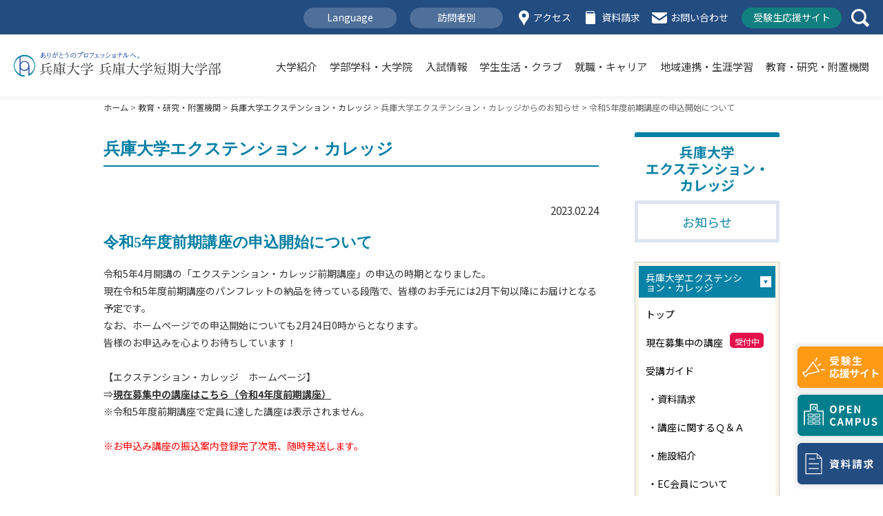

--- FILE ---
content_type: text/html; charset=UTF-8
request_url: https://www.hyogo-dai.ac.jp/research/extension/news/2022/02247201.html
body_size: 31669
content:
<!DOCTYPE html>
<html lang="ja">
<head>
<meta charset="utf-8">
<meta http-equiv="X-UA-Compatible" content="IE=edge">
<meta name="viewport" content="width=device-width,initial-scale=1.0" />

<title>令和5年度前期講座の申込開始について | 兵庫大学エクステンション・カレッジからのお知らせ | 兵庫大学 兵庫大学短期大学部</title>


<meta name="description" content="兵庫県加古川市にある総合大学「兵庫大学・兵庫大学短期大学部」公式サイト。建学の精神である「和」の精神を根幹におき、「高い実践力を備えたプロフェッショナルの育成」、「社会や時代のニーズへの対応」、「仲間や地域と協力する力の育成」を目指します" />
<meta name="keywords" content="兵庫大学,短期大学部,兵大,兵庫大,大学" />

<meta property="og:title" content="兵庫大学 公式サイト" />
<meta property="og:type" content="article"/>
<meta property="og:description" content="兵庫大学・兵庫大学短期大学部の公式サイトです。" />
<meta property="og:url" content="http://www.hyogo-dai.ac.jp//" />
<meta property="og:image" content="http://www.hyogo-dai.ac.jp/common/img/ogp.png" />
<meta property="og:site_name" content="兵庫大学 公式サイト" />
<meta property="og:locale" content="ja_JP" />

<meta name="google-translate-customization" content="6587a124a1b25066-5429cac262333a85-g7d57f949bc856b97-11"></meta>

<link rel="shortcut icon" href="/favicon.ico" type="image/vnd.microsoft.icon">
<link rel="apple-touch-icon-precomposed" href="/common/img/sp_icon.png" />

<!--[if lt IE 9]>
<script src="/common/js/lib/html5shiv.js"></script>
<script src="/common/js/lib/css3-mediaqueries.js"></script>
<![endif]-->

<link rel="stylesheet" href="/common/css/reset.css">
<link rel="stylesheet" href="/common/css/base_new.css?v=250829">
<link rel="stylesheet" href="/common/css/page.css?v=24091901">
<link rel="stylesheet" href="/common/css/list.css">

<!-- Google Tag Manager アナリティクス関連 -->
<script>(function(w,d,s,l,i){w[l]=w[l]||[];w[l].push({'gtm.start':
new Date().getTime(),event:'gtm.js'});var f=d.getElementsByTagName(s)[0],
j=d.createElement(s),dl=l!='dataLayer'?'&l='+l:'';j.async=true;j.src=
'https://www.googletagmanager.com/gtm.js?id='+i+dl;f.parentNode.insertBefore(j,f);
})(window,document,'script','dataLayer','GTM-PCS9QB');</script>
<!-- End Google Tag Manager -->

<!-- Google Tag Manager 2024.10.29 追加 -->
<script>(function(w,d,s,l,i){w[l]=w[l]||[];w[l].push({'gtm.start':
new Date().getTime(),event:'gtm.js'});var f=d.getElementsByTagName(s)[0],
j=d.createElement(s),dl=l!='dataLayer'?'&l='+l:'';j.async=true;j.src=
'https://www.googletagmanager.com/gtm.js?id='+i+dl;f.parentNode.insertBefore(j,f);
})(window,document,'script','dataLayer','GTM-WN8LDW9');</script>
<!-- End Google Tag Manager -->

<script>
  (function() {
    var cx = '003968045301968551539:t6hsjddkxs4';
    var gcse = document.createElement('script');
    gcse.type = 'text/javascript';
    gcse.async = true;
    gcse.src = (document.location.protocol == 'https:' ? 'https:' : 'http:') +
        '//cse.google.com/cse.js?cx=' + cx;
    var s = document.getElementsByTagName('script')[0];
    s.parentNode.insertBefore(gcse, s);
  })();
</script>
<script type="text/javascript" src="//translate.google.com/translate_a/element.js?cb=googleTranslateElementInit"></script>
<script type="text/javascript" src="//ajax.googleapis.com/ajax/libs/jquery/1.11.0/jquery.min.js"></script>
<script type="text/javascript" src="/common/js/lib/jquery.cookie.js"></script>
<script type="text/javascript" src="/common/js/lib/jquery.matchHeight.js"></script>
<script type="text/javascript" src="/common/js/common_new.js?v=230606"></script>

<!--local css -->
<link rel="stylesheet" href="/research/css/research.css">
<link rel="stylesheet" href="/research/extension/css/extension.css">
<!--local css -->

</head>

<body id="research" class="extension">

<!-- ▼HEADER▼ -->
<!-- Google Tag Manager アナリティクス関連 -->
<noscript><iframe src="https://www.googletagmanager.com/ns.html?id=GTM-PCS9QB"
height="0" width="0" style="display:none;visibility:hidden"></iframe></noscript>
<!-- End Google Tag Manager (noscript) -->

<!-- Google Tag Manager 2024.10.29 追加 -->
<noscript><iframe src="https://www.googletagmanager.com/ns.html?id=GTM-WN8LDW9"
height="0" width="0" style="display:none;visibility:hidden"></iframe></noscript>
<!-- End Google Tag Manager (noscript) -->

<div id="overlay">
  <div id="overlaySearch">
    <form action="/utility/search.html" method="get">
      <input type="text" name="q" value="" class="headerSearchText" placeholder="検索キーワードをご入力下さい">
    </form>
    <a href="javascript:void(0);" id="overlaySearchClose"><img src="/common/img_r/overlaySearchClose.svg" alt="" /></a>
  </div>
</div>


<header>
  <div id="headerTop">
    <div id="headerTopBox">

      <div id="headerTopMenu">
        <ul>
          <li><a href="javascript:void(0);" id="languageMenu">Language</a></li>
          <li><a href="javascript:void(0);" id="segmentMenu">訪問者別</a></li>
          <li><a href="/guide/shokai/access.html">アクセス</a></li>
          <li><a href="https://entry.s-axol.jp/hyogo-dai/?ef=1" target="_blank">資料請求</a></li>
          <li><a href="/guide/inquiry/contact.php">お問い合わせ</a></li>
          <li><a href="https://juken.hyogo-dai.ac.jp/" target="_blank">受験生応援サイト</a></li>
        </ul>
      </div>

      <div id="headerSearch">
        <a href="javascript:void(0);" id="headerSearchBot"><img src="/common/img_new/header_icon04.svg" alt="Search" /></a>
      </div>

      <div id="languageMenuArea">
        <ul>
          <li><a href="/en/">English</a></li>
          <li><a href="/cn/cn_info.pdf?v=221021" target="_blank">中文</a></li>
          <li><a href="/kr/kr_info.pdf?v=220624" target="_blank">한국어</a></li>
        </ul>
      </div>

      <div id="segmentMenuArea">
        <ul>
          <li><a href="https://juken.hyogo-dai.ac.jp/" target="_blank">受験生の方へ</a></li>
          <li><a href="/segment/parents/">保護者の方へ</a></li>
          <li><a href="/segment/student/">在学生の方へ</a></li>
          <li><a href="/segment/graduates/">卒業生の方へ</a></li>
          <li><a href="/segment/society/">一般・企業の方へ</a></li>
          <li><a href="/career/recruit/">採用ご担当者の方へ</a></li>
        </ul>
      </div>
    </div>
  </div>

  <div id="headerMain">
    <h1><a href="/"><img src="/common/img/header_logo.svg" alt="兵庫大学 兵庫大学短期大学部"></a></h1>
    <div id="headerMainBox">

      <div id="headerMainNavi">
        <ul>
          <li><a href="/guide/shokai/" id="navi01">大学紹介</a></li>
          <li><a href="/department/" id="navi02">学部学科・大学院</a></li>
          <li><a href="https://juken.hyogo-dai.ac.jp/exam/" target="_blank" id="navi03">入試情報</a></li>
          <li><a href="/campus/" id="navi04">学生生活・クラブ</a></li>
          <li><a href="/career_top/" id="navi05">就職・キャリア</a></li>
          <li><a href="/social/" id="navi06">地域連携・生涯学習</a></li>
          <li><a href="/research/" id="navi07">教育・研究・附置機関</a></li>
        </ul>
      </div>

      <div id="navi01_Area" class="headerSubNavi">
        <ul>
          <li><a href="/guide/shokai/">大学紹介トップ</a></li>
          <li><a href="/guide/shokai/president.html">学長メッセージ</a></li>
          <li><a href="/guide/shokai/kyoiku_houshin.html">建学の精神</a></li>
          <li><a href="/guide/shokai/kouhyou.html">教育情報</a></li>
          <li><a href="/guide/shokai/jiko_index.html">大学評価</a></li>
          <li><a href="/guide/panfu/">大学紹介パンフレット</a></li>
          <li><a href="/campus/map/index.html">キャンパスマップ</a></li>
          <li><a href="/guide/inquiry/index.html">お問い合わせ一覧</a></li>
        </ul>
      </div>

      <div id="navi02_Area" class="headerSubNavi">
        <ul>
          <li><a href="/department/">学部学科・大学院トップ</a></li>

          <li><a href="/department/gendai/">現代ビジネス学部</a></li>
          <li class="typ01"><a href="/department/gendai/gendai/">現代ビジネス学科</a></li>

          <li><a href="/department/healthy/">健康科学部</a></li>
          <li class="typ01"><a href="/department/healthy/nutrition/">栄養学科</a></li>
          <li class="typ01"><a href="/department/healthy/health/">健康スポーツ学科</a></li>

          <li><a href="/department/education/">教育学部</a></li>
          <li class="typ01"><a href="/department/education/education/">教育学科</a></li>

          <li><a href="/department/nursing/">看護学部</a></li>
          <li class="typ01"><a href="/department/nursing/nursing/">看護学科</a></li>

          <li><a href="/department/welfare/">生涯福祉学部</a></li>
          <li class="typ01"><a href="/department/welfare/socialwelfare/">社会福祉学科</a></li>
          

          <li><a href="/department/junior/">短期大学部</a></li>
          <li class="typ01"><a href="/department/junior/hoiku/">保育科第一部</a></li>
          <li class="typ01"><a href="/department/junior/hoiku/">保育科第三部</a></li>

          <li><a href="/department/graduate_business/">現代ビジネス研究科</a></li>
          <li><a href="/department/graduate_nursing/">看護学研究科</a></li>
        </ul>
      </div>

      <div id="navi03_Area" class="headerSubNavi">
        <ul>
          <li><a href="https://juken.hyogo-dai.ac.jp/exam/" target="_blank">入試情報トップ</a></li>
          <li><a href="https://juken.hyogo-dai.ac.jp/exam/system/" target="_blank">入試制度（大学）</a></li>
          <li><a href="https://juken.hyogo-dai.ac.jp/exam/system_juniorcollege/" target="_blank">入試制度（短期大学部）</a></li>
          <li><a href="https://juken.hyogo-dai.ac.jp/exam/point/" target="_blank">入試の特徴</a></li>
          <li><a href="https://juken.hyogo-dai.ac.jp/exam/internet/" target="_blank">インターネット出願</a></li>
          <li><a href="https://juken.hyogo-dai.ac.jp/exam/tokubetu/" target="_blank">災害被災者への特別措置</a></li>
        </ul>
      </div>

      <div id="navi04_Area" class="headerSubNavi">
        <ul>
          <li><a href="/campus/">学生生活トップ</a></li>
          <li><a href="/campus/syogakukin.html">学費等・奨学金</a></li>
          <li><a href="/campus/support/education_benefits.html">教育訓練給付金制度</a></li>
          <li><a href="/campus/support/counseling.html">相談窓口</a></li>
          <li><a href="/guide/kankyo/kenkou_kanri.html">健康管理センター</a></li>
          <li><a href="/campus/club.php">クラブ＆サークル紹介</a></li>
          <li><a href="/campus/festival/">大学祭</a></li>
          <li><a href="/campus/international/index.html">国際交流</a></li>
          <li><a href="/campus/shogaisha_office.html">障がい学生支援</a></li>
        </ul>
      </div>

      <div id="navi05_Area" class="headerSubNavi">
        <ul>
          <li><a href="/career_top/">就職・キャリアトップ</a></li>
          <li><a href="/career/">就職支援制度</a></li>
          <li><a href="/career/result.html">就職実績</a></li>
          <li><a href="/career/schedule.html">就職支援スケジュール</a></li>
          <li><a href="/career/seminar.html">各種試験対策</a></li>
          <li><a href="/career/license.html">取得可能な資格・免許</a></li>
          <li><a href="/career/voice/">卒業生の活躍</a></li>
          <li><a href="/career/recruit/index.html">求人のお願い</a></li>
        </ul>
      </div>

      <div id="navi06_Area" class="headerSubNavi">
        <ul>
          <li><a href="/social/">地域連携・生涯学習トップ</a></li>
          <li><a href="/social/collaboration/collaboration.html/">地域社会との連携協定</a></li>
          <li><a href="/social/governments/">学生の地域活動</a></li>
          <li><a href="/social/collaboration/highschool.html">高校との連携事業</a></li>
          <li><a href="/social/academic/">アカデミック・レクチャー</a></li>
          <li><a href="/research/extension/">エクステンション・カレッジ</a></li>
          <li><a href="/social/recurrent/kousin.html">免許法認定講習</a></li>
          <li><a href="/social/recurrent/career.html">保育士キャリアアップ研修</a></li>
          <li><a href="/social/recurrent/kamoku.html">科目等履修生</a></li>
        </ul>
      </div>

      <div id="navi07_Area" class="headerSubNavi">
        <ul>
          <li><a href="/research/">教育・研究・附置機関トップ</a></li>
          <li><a href="/research/education/policy.html">教育の基本方針</a></li>
          <li><a href="/research/education/calendar.html">学年暦</a></li>
          <li><a href="/research/education/syllabus.html/">シラバス</a></li>
          <li><a href="/research/education/teacher/">大学・短大教員紹介</a></li>
          <li><a href="/research/education/teacher_graduate/">研究科教員紹介</a></li>
          <li><a href="/research/activity/tekisei.html">研究活動</a></li>
          <li><a href="https://hgur1.acoffice.biz/hgdhp/KgApp" target="_blank">研究業績</a></li>
          <li><a href="/research_facilities/">附置機関一覧</a></li>
        </ul>
      </div>

    </div>


    <div id="header_SpIcon">
      <a class="menu-trigger" href="javascript:void(0);">
        <span></span>
        <span></span>
        <span></span>
      </a>
    </div>

    <div id="headerNaviSp">
      <div id="headerNaviSpScroll">
        <div id="headerNaviSpTyp01">
          <ul>
            <li><a href="/guide/shokai/" id="navi01">大学紹介</a></li>
            <li><a href="/department/">学部学科・大学院</a></li>
            <li><a href="https://juken.hyogo-dai.ac.jp/exam/" target="_blank">入試情報</a></li>
            <li><a href="/campus/">学生生活</a></li>
            <li><a href="/career_top/">就職・キャリア</a></li>
            <li><a href="/social/">地域連携・生涯学習</a></li>
            <li><a href="/research/">教育・研究・附置機関</a></li>
          </ul>
        </div>

        <div class="headerNaviSpTyp02">
          <h3>Language</h3>
          <ul>
            <li><a href="/en/">English</a></li>
            <li><a href="/cn/cn_info.pdf">中文</a></li>
            <li><a href="/kr/kr_info.pdf">한국어</a></li>
          </ul>
        </div>

        <div class="headerNaviSpTyp02">
          <h3>訪問者別</h3>
          <ul>
            <li><a href="https://juken.hyogo-dai.ac.jp/" target="_blank">受験生の方へ</a></li>
            <li><a href="/segment/parents/">保護者の方へ</a></li>
            <li><a href="/segment/student/">在学生の方へ</a></li>
            <li><a href="/segment/graduates/">卒業生の方へ</a><a href="https://www.hyogo-dai.ac.jp/guide/inquiry/certificate.html" target="_blank"> （卒業/成績証明書の発行）</a></li>
            <li><a href="/segment/society/">一般・企業の方へ</a></li>
            <li><a href="/career/recruit/">採用ご担当者の方へ</a></li>
          </ul>
        </div>

        <div class="headerNaviSpTyp03">
          <ul>
            <li><a href="/guide/shokai/access.html" target="_blank">アクセス</a></li>
            <li><a href="https://entry.s-axol.jp/hyogo-dai/?ef=1" target="_blank">資料請求</a></li>
            <li><a href="/guide/inquiry/contact.php">お問い合わせ</a></li>
          </ul>
        </div>

      </div>

    </div>
  </div>
</header>

<div id="sidePr">
  <div class="pcView">
    <ul>
      <li><a href="https://juken.hyogo-dai.ac.jp/" target="_blank"><img src="/common/img_r/side_icon01.svg" alt="受験生応援サイト"></a></li>
      <li><a href="https://juken.hyogo-dai.ac.jp/event/opencampus/" target="_blank"><img src="/common/img_r/side_icon02.svg" alt="オープンキャンパス"></a></li>
      <li><a href="https://juken.hyogo-dai.ac.jp/pamphlet/" target="_blank"><img src="/common/img_r/side_icon03.svg" alt="資料請求"></a></li>
    </ul>
  </div>

  <div class="spView">
    <ul>
      <li><a href="https://juken.hyogo-dai.ac.jp/" target="_blank"><img src="/common/img_r/side_icon01_sp.svg" alt="受験生応援サイト"></a></li>
      <li><a href="https://juken.hyogo-dai.ac.jp/event/opencampus/" target="_blank"><img src="/common/img_r/side_icon02_sp.svg" alt="オープンキャンパス"></a></li>
      <li><a href="https://juken.hyogo-dai.ac.jp/pamphlet/" target="_blank"><img src="/common/img_r/side_icon03_sp.svg" alt="資料請求"></a></li>
    </ul>
  </div>
</div>

<div id="main">

  <div class="page-link-Area clearfix">
    <a href="javascript:history.back();" class="Fleft left"><span></span>戻る</a>
  </div><!--/div "page-link-Area" -->

  <div class="wrap">

  <div id="dirPathArea">
    <a href="/">ホーム</a>&nbsp;&gt;&nbsp;<a href="/research/">教育・研究・附置機関</a>&nbsp;&gt;&nbsp;<a href="/research/extension/">兵庫大学エクステンション・カレッジ</a>&nbsp;&gt;&nbsp;兵庫大学エクステンション・カレッジからのお知らせ&nbsp;&gt;&nbsp;令和5年度前期講座の申込開始について
  </div><!--/div "dirPathArea" -->

  <div id="wrapper" class="clearfix">
    <div id="mainArea">
      <article id="newsEntry-page">
        <div id="pageTitleArea">
          <h1 class="txt_a">兵庫大学エクステンション・カレッジ</h1>
          <h1 class="txt_b">兵庫大学エクステンション・カレッジ</h1>
        </div><!--/div "pageTitleArea" -->

        <p id="entry-date">2023.02.24</p>
        <p id="entry-title">令和5年度前期講座の申込開始について</p>

        <div id="news-entry">
        令和5年4月開講の「エクステンション・カレッジ前期講座」の申込の時期となりました。<br>
現在令和5年度前期講座のパンフレットの納品を待っている段階で、皆様のお手元には2月下旬以降にお届けとなる予定です。<br>
なお、ホームページでの申込開始についても2月24日0時からとなります。<br>
皆様のお申込みを心よりお待ちしています！<br><br>

【エクステンション・カレッジ　ホームページ】<br>
⇒<strong><a href="http://www.hyogo-dai.ac.jp/research/extension/lecture/index.html">現在募集中の講座はこちら（令和4年度前期講座）</a></strong><br>
※令和5年度前期講座で定員に達した講座は表示されません。<br><br>

<font color="red">※お申込み講座の振込案内登録完了次第、随時発送します。</font>

        
        </div><!--/div "news-entry" -->

        <div id="btn-return">
          <a href="javascript:history.back();"><img src="/common/img/btn_return.png" alt="戻る" /></a>
        </div><!--/div "btn-return" -->

      </article>
    </div><!--/div "mainArea" -->

    <div id="sideArea">
      <div id="sideTitle">
        <h1>兵庫大学<br />エクステンション・<br />カレッジ</h1>
        <h2>お知らせ</h2>
      </div><!--/div "sideTitle" -->

      <nav>
        <ul>
          <li class="open">
            <a href="javascript:void(0);">兵庫大学エクステンション・カレッジ</a>
            <ul>
              <li><a href="/research/extension/">トップ</a></li>
              <li><a href="/research/extension/lecture/index.html" class="pr">現在募集中の講座</a></li>
              <li><a href="/research/extension/guide.html">受講ガイド</a></li>
              <li><a href="https://www.hyogo-dai.ac.jp/research/extension/siryouseikyu.php">&nbsp;・資料請求</a></li>
              <li><a href="/research/extension/qa.html">&nbsp;・講座に関するＱ＆Ａ</a></li>
              <li><a href="/research/extension/facilities.html">&nbsp;・施設紹介</a></li>
              <li><a href="/research/extension/ec.html">&nbsp;・EC会員について</a></li>
              <li><a href="/research/extension/keikaku/">兵庫大学エクステンション・カレッジ事業計画</a></li>
              <li class="category open">
                <a href="javascript:void(0);">講座一覧（期・年別）</a>
                <ul>
                  <li><a href="/research/extension/lecture/2025_2/">・2025年後期</a></li>



<li><a href="/research/extension/lecture/2025/">・2025年前期</a></li>



<li><a href="/research/extension/lecture/2024/">・2024年後期</a></li>



<li><a href="/research/extension/lecture/2024_1/">・2024年前期</a></li>



<li><a href="/research/extension/lecture/2023_1/">・2023年後期</a></li>



<li><a href="/research/extension/lecture/2023/">・2023年前期</a></li>



<li><a href="/research/extension/lecture/2022/">・2022年後期</a></li>



<li><a href="/research/extension/lecture/2022_1/">・2022年前期</a></li>



<li><a href="/research/extension/lecture/2021/">・2021年後期</a></li>



<li><a href="/research/extension/lecture/2021_1/">・2021年前期</a></li>



<li><a href="/research/extension/lecture/2020/">・2020年後期</a></li>



<li><a href="/research/extension/lecture/2020_1/">・2020年前期</a></li>



<li><a href="/research/extension/lecture/2019/">・2019年後期</a></li>



<li><a href="/research/extension/lecture/2019_1/">・2019年前期</a></li>



<li><a href="/research/extension/lecture/2018_2/">・2018年後期</a></li>



<li><a href="/research/extension/lecture/2018/">・2018年前期</a></li>



<li><a href="/research/extension/lecture/2017/">・2017年後期</a></li>



<li><a href="/research/extension/lecture/2017_1/">・2017年前期</a></li>



<li><a href="/research/extension/lecture/2016_2/">・2016年後期</a></li>



<li><a href="/research/extension/lecture/2016_1/">・2016年前期</a></li>



<li><a href="/research/extension/lecture/2015_2/">・2015年後期</a></li>



<li><a href="/research/extension/lecture/2015_1/">・2015年前期</a></li>



<li><a href="/research/extension/lecture/2014_2/">・2014年後期</a></li>



<li><a href="/research/extension/lecture/2014_1/">・2014年前期</a></li>

                </ul>
              </li>
            </ul>
          </li>
        </ul>
      </nav>

      <div class="side-bana">
        <a href="/research_facilities/"><img src="/research/img/research_side_btn.png" alt="付置機関一覧へ" /></a>
      </div><!--/div "side-bana" -->

      <div class="side-bana">
        <h3>関連ページ</h3>
        <a href="https://ja-jp.facebook.com/ec.hyogodai" target="_blank"><img src="/common/img/side_page_03.jpg" alt="兵庫大学エクステンション・カレッジ" /></a>
      </div><!--/div "side-bana" -->
    </div><!--/div "sideArea" -->
  </div><!--/div "wrapper" -->

  <nav id="sp-page-nav">
    <ul>
      <li><a href="/research/extension/">兵庫大学エクステンション・カレッジトップ</a></li>
      <li><a href="/research/extension/lecture/index.html" class="pr">現在募集中の講座</a></li>
      <li><a href="/research/extension/guide.html">受講ガイド</a></li>
      <li><a href="https://www.hyogo-dai.ac.jp/research/extension/siryouseikyu.php">資料請求</a></li>
      <li><a href="/research/extension/qa.html">講座に関するＱ＆Ａ</a></li>
      <li><a href="/research/extension/facilities.html">施設紹介</a></li>
      <li><a href="/research/extension/ec.html">EC会員について</a></li>
      <li><a href="/research/extension/keikaku/">兵庫大学エクステンション・カレッジ事業計画</a></li>
      <li><a href="/research/extension/lecture/2025_2/">2025年後期</a></li>



<li><a href="/research/extension/lecture/2025/">2025年前期</a></li>



<li><a href="/research/extension/lecture/2024/">2024年後期</a></li>



<li><a href="/research/extension/lecture/2024_1/">2024年前期</a></li>



<li><a href="/research/extension/lecture/2023_1/">2023年後期</a></li>



<li><a href="/research/extension/lecture/2023/">2023年前期</a></li>



<li><a href="/research/extension/lecture/2022/">2022年後期</a></li>



<li><a href="/research/extension/lecture/2022_1/">2022年前期</a></li>



<li><a href="/research/extension/lecture/2021/">2021年後期</a></li>



<li><a href="/research/extension/lecture/2021_1/">2021年前期</a></li>



<li><a href="/research/extension/lecture/2020/">2020年後期</a></li>



<li><a href="/research/extension/lecture/2020_1/">2020年前期</a></li>



<li><a href="/research/extension/lecture/2019/">2019年後期</a></li>



<li><a href="/research/extension/lecture/2019_1/">2019年前期</a></li>



<li><a href="/research/extension/lecture/2018_2/">2018年後期</a></li>



<li><a href="/research/extension/lecture/2018/">2018年前期</a></li>



<li><a href="/research/extension/lecture/2017/">2017年後期</a></li>



<li><a href="/research/extension/lecture/2017_1/">2017年前期</a></li>



<li><a href="/research/extension/lecture/2016_2/">2016年後期</a></li>



<li><a href="/research/extension/lecture/2016_1/">2016年前期</a></li>



<li><a href="/research/extension/lecture/2015_2/">2015年後期</a></li>



<li><a href="/research/extension/lecture/2015_1/">2015年前期</a></li>



<li><a href="/research/extension/lecture/2014_2/">2014年後期</a></li>



<li><a href="/research/extension/lecture/2014_1/">2014年前期</a></li>

    </ul>
  </nav>

  </div><!--/div "wrap" -->

<!-- ▼FOOTER▼ -->

  <div class="page-link-Area clearfix">
    <a href="javascript:history.back();" class="Fleft left"><span></span>戻る</a>
    <a href="#" class="Fright top">ページの先頭へ<span></span></a>
  </div><!--/div "page-link-Area" -->

</div><!--/div "main" -->

<footer>
  <div id="footer">

    <div id="footerLogo">
      <h1><a href="/"><img src="/common/img_new/logo02.svg" alt="兵庫大学 兵庫大学短期大学部" /></a></h1>
      <p>〒675-0195 兵庫県加古川市平岡町新在家2301<br />
      TEL : 079-427-5111（代表） FAX : 079-427-5112<br />
      受付時間 （平日）9:00~17:00（土曜日）9:00~15:00</p>
    </div>

    <div class="footerTyp01">
      <ul>
        <li><a href="http://www.mutsumi-gakuen.ac.jp/" target="_blank">学校法人睦学園 関連校サイト</a></li>
        <li><a href="http://www.sumanoura.ed.jp/" target="_blank">兵庫大学附属須磨ノ浦高等学校</a></li>
        <li><a href="https://kis.ed.jp/" target="_blank">神戸国際中学校・高等学校</a></li>
        <li><a href="https://www.kakogawa-kg.ed.jp/" target="_blank">兵庫大学附属加古川幼稚園</a></li>
        <li><a href="https://suma-kg.ed.jp/" target="_blank">兵庫大学附属須磨幼稚園</a></li>
      </ul>
    </div>

    <div class="footerTyp02">
      <div class="column">
        <ul>
          <li><a href="/guide/shokai/">大学紹介</a></li>
          <li><a href="/lp/vision/">大学Vision</a></li>
          <li><a href="/lp/features/">大学の特色</a></li>
          <li><a href="/department/">学部学科・大学院</a></li>
          <li><a href="https://juken.hyogo-dai.ac.jp/exam/" target="_blank">入試情報</a></li>
          <li><a href="/campus/">学生生活・クラブ</a></li>
          <li><a href="/career_top/">就職・キャリア</a></li>
          <li><a href="/social/">地域連携・生涯学習</a></li>
          <li class="typ02"><a href="/guide/shokai/jiko_index.html">大学評価</a></li>
          <li><a href="/guide/shokai/kouhyou.html">教育情報</a></li>
        </ul>
      </div>

      <div class="column">
        <ul>
          <li><a href="https://juken.hyogo-dai.ac.jp/" target="_blank">受験生の方へ</a></li>
          <li><a href="/segment/parents/">保護者の方へ</a></li>
          <li><a href="/segment/student/">在校生の方へ</a></li>
          <li><a href="/segment/graduates/">卒業生の方へ</a><br><a href="https://www.hyogo-dai.ac.jp/guide/inquiry/certificate.html" target="_blank"> （卒業/成績証明書の発行）</a></li>
          <li><a href="/segment/society/">一般・企業の方へ</a></li>

          <li class="typ02"><a href="http://library.hyogo-dai.ac.jp/" target="_blank">図書館</a></li>
          <li><a href="http://media.hyogo-dai.ac.jp/ict/" target="_blank">コンピューターサービス</a></li>
          <li><a href="https://cpportal.hyogo-dai.ac.jp/portal" target="_blank">教学情報システム</a></li>
          <li><a href="https://hu.manaba.jp/ct/login" target="_blank">Manaba</a></li>
          <li><a href="https://cpportal.hyogo-dai.ac.jp/anshinuniv" target="_blank">アンシンサイト<br>（保護者用ポータルサイト）</a></li>
        </ul>
      </div>

      <div class="column">
        <ul>
          <li><a href="/guide/shokai/access.html">アクセス</a></li>
          <li><a href="/guide/shokai/access.html#p03">スクールバス</a></li>
          <li><a href="/guide/inquiry/contact.php">お問い合わせ</a></li>

          <li class="typ02"><a href="/utility/sitepolicy.html">当サイトの利用にあたって</a></li>
          <li><a href="/utility/socialmediapolicy.html">ソーシャルメディアポリシー</a></li>
          <li><a href="/utility/privacypolicy.html">個人情報の取り扱いについて</a></li>

          <li class="typ02"><a href="/dousoukai/" target="_blank">兵鸞会（兵庫大学同窓会）</a></li>
        </ul>
      </div>
    </div>


    <div class="footerTyp03">
      <div class="column">
        <ul>
          <li><a href="http://library.hyogo-dai.ac.jp/" target="_blank">図書館</a></li>
          <li><a href="http://media.hyogo-dai.ac.jp/ict/" target="_blank">コンピューターサービス</a></li>
          <li><a href="https://cpportal.hyogo-dai.ac.jp/portal" target="_blank">教学情報システム</a></li>
          <li><a href="https://hu.manaba.jp/ct/login" target="_blank">Manaba</a></li>
          <li><a href="https://cpportal.hyogo-dai.ac.jp/anshinuniv" target="_blank">アンシンサイト（保護者用ポータルサイト）</a></li>
          <li><a href="/utility/sitepolicy.html">当サイトの利用にあたって</a></li>
          <li><a href="/utility/socialmediapolicy.html">ソーシャルメディアポリシー</a></li>
          <li><a href="/utility/privacypolicy.html">個人情報の取り扱いについて</a></li>
          <li><a href="/dousoukai/" target="_blank">兵鸞会（兵庫大学同窓会）</a></li>
        </ul>
      </div>
    </div>


    <div class="footerTyp04">
      <small>© HYOGO UNIVERSITY</small>
    </div>

  </div>
</footer>


<!-- SMP ウェブビーコンタグ -->
<script src="https://log.ma-jin.jp/ma.js?acid=2656"></script>

</body>
</html>


--- FILE ---
content_type: text/css
request_url: https://www.hyogo-dai.ac.jp/common/css/base_new.css?v=250829
body_size: 43315
content:
@charset "utf-8";

/*==========================================
 font
===========================================*/
@import url('https://fonts.googleapis.com/css2?family=Noto+Sans+JP:wght@100;400;700;900&display=swap');
@import url("https://fonts.googleapis.com/css?family=Crimson+Text:600i&display=swap");

/*==========================================
 body
===========================================*/
body {
  width: 100%;
  margin: 0;
  padding: 0;
  background-color:#FFF;
  line-height: 1.6;
  font:14px/1 'Noto Sans JP', sans-serif;
  font-weight: 400;
  color: #333;
}
body { -webkit-text-size-adjust: none; }

a:hover img {
  opacity: 0.8;
  filter: alpha(opacity=80);
}

/* link */
a { outline: none; text-decoration: none; }
a:link    { color: #333; text-decoration: none; }
a:visited { color: #333; text-decoration: underline; }
a:hover   { color: #666; text-decoration: underline; }
a:active  { color: #666; text-decoration: underline; }

a.to-news {
  padding: 1% 3% 0.5%;
  display: inline-block;
  font-size: 20px;
  text-decoration: none;
  color: #FFF;
  background: #FF6600;
}
p {
  margin: 0 0 1em;
  font-size: 108%;
}
p.pt_10 {
  padding-top: 10px;
}
p.pb_10 {
  padding-bottom: 10px;
}
p.pb_80 {
  padding-bottom: 80px;
}
p.ImgCenter {
  text-align: center;
}

/* imgover */
a:hover img.imgover {
  filter: alpha(opacity=70);
  opacity: 0.7;
}
a.pdfLinkTop {
  margin: 0 0 3% 0;
  padding: 0.8em 1em 0.6em 2.5em;
  display: inline-block;
  background: #fff url(../img/icon_pdf_01.png) 0.8em 50% no-repeat;
  border-radius: 20px;
  -webkit-border-radius: 20px;
  -moz-border-radius: 20px;
  box-shadow:rgba(179, 179, 179, 0.498039) 0px 0px 2px 2px;
  -webkit-box-shadow:rgba(179, 179, 179, 0.498039) 0px 0px 2px 2px;
  -moz-box-shadow:rgba(179, 179, 179, 0.498039) 0px 0px 2px 2px;
}
a.pdfLinkBot {
  margin: 3% 0 0 0;
  padding: 0.8em 1em 0.6em 2.5em;
  display: inline-block;
  background: #fff url(../img/icon_pdf_01.png) 0.8em 50% no-repeat;
  border-radius: 20px;
  -webkit-border-radius: 20px;
  -moz-border-radius: 20px;
  box-shadow:rgba(179, 179, 179, 0.498039) 0px 0px 2px 2px;
  -webkit-box-shadow:rgba(179, 179, 179, 0.498039) 0px 0px 2px 2px;
  -moz-box-shadow:rgba(179, 179, 179, 0.498039) 0px 0px 2px 2px;
}
a.pdfLinkText {
  margin: 3% 0 0 0;
  padding: 1% 2% 1% 40px;
  display: inline-block;
  background: #fff url(../img/icon_pdf_01.png) 5% 50% no-repeat;
}


/* imge */
img.pdfImgLink {
  width: 100%;
  height: auto;
  border: 1px solid #cfcfcf;
}

/* common */
.bold { font-weight: bold; }
.red { color: #d30000; }
.blue { color: #4388ae; }
.pink { color: #EB7F7F; }
.w-blue { color: #6098D2; }
.white { color: #fff; }
.big { font-size: 14px; }
.small { font-size: 10px; }
.note { font-size: 82%; }
.snote { font-size: 50%; }
.error { font-weight: bold; color: #FF0000; }

.Fleft { float: left; }
.Fright { float: right; }
.Tright { text-align: right !important; }
.Tcenter { text-align: center !important; }

.columnBlock01 { float: left; }
.columnBlock02 { float: right; }

/* overlay */
#overlay {
  width: 100%;
  height: 100%;
  position: fixed;
  left: 0;
  top: 0;
  z-index: 40000;
  display: none;
  background: rgba(0,0,0,0.8);
}
#overlay #overlaySearch {
  position: absolute;
  left: 50%;
  top: 50%;
  width: 980px;
  height: 70px;
  margin: -35px 0 0 -490px;
}
#overlay #overlaySearch input[type="text"] {
  width: 100%;
  height: 70px;
  padding: 10px 30px;
  box-sizing: border-box;
  border: none;
  background-color:  rgba(0,0,0,0.9);
  border-radius: 8px;
  font-size: 32px;
  color: #CCC;
}
#overlay #overlaySearch a {
  position: absolute;
  right: 5px;
  top: -70px;
  width: 40px;
  height: 40px;
}
/* スマホ用 */
@media only screen and (max-width: 767px) {
  /* imgover */
  a.pdfLinkTop {
    margin: 0 3% 3% 0;
  }
  a.pdfLinkBot {
    margin: 3% 3% 0 0;
  }
  /* imge */
  img.pdfImgLink {
    margin: 0 0 0 3%;
    width: 94%;
  }

}


/*==========================================
 ベースレイアウト
===========================================*/
#main {
  padding: 140px 0 0;
}
@media print{
  #main {
    padding: 0;
  }
}
div.wrap {
  width: 980px;
  margin: 10px auto 0;
  padding: 0 0 100px;
}
div#mainArea {
  width: 718px;
  float: left;
}
div#sideArea {
  width: 210px;
  float: right;
}
@media print {
  div#sideArea {
    display: none;
  }
}
div.wrap_full {
  width: 100%;
  margin: 0 auto;
  padding: 0 0 100px;
}

/* sp画像切り替え */
img.img_a { display: block; }
img.img_b { display: none; }

/* spテキスト切り替え */
.txt_a { display: block; }
.txt_b { display: none; }


/* スマホ用 */
@media only screen and (max-width: 767px) {
  /* base layout */
  #main {
    padding: 50px 0 0;
  }
  #wrapper {
    padding: 0 0 10%;
  }
  div.wrap {
    width: 100%;
    padding: 0;
  }
  div#mainContents {
    padding: 40px 0 0 0;
  }
  div#mainContents .wrap {
    padding: 0 2%;
  }
  div#contents {
    padding: 2% 0 8% 0;
  }
  div#sideArea {
    width: 100%;
    margin: 1em 0 0 0;
  }
  div#mainArea {
    width: 100%;
  }
  /* sp画像切り替え */
  img.img_a { display: none; }
  img.img_b { display: block; }

  /* spテキスト切り替え */
  .txt_a { display: none; }
  .txt_b { display: block; }
}


/*==========================================
 covid19スタイル
===========================================*/
#covid19 {
  position: fixed;
  z-index: 2000;
  left: 0;
  top: 0;
  width: 100%;
  height: 80px;
  background-image: url("../img_new/covid19_bk.svg");
  background-repeat: repeat;
}
#covid19 #covid19Box {
  position: relative;
  width: 1100px;
  margin: 0 auto;
}
#covid19 #covid19Box p {
  position: absolute;
  left: 120px;
  top: 24px;
  margin: 0;
  font-size: 143%;
  font-weight: 900;
  color: #c82323;
}
#covid19 #covid19Box p.date {
  position: absolute;
  left: 820px;
  top: 26px;
  font-size: 115%;
  font-weight: 700;
  color: #c82323;
}
#covid19 #covid19Box a {
  display: block;
  position: absolute;
  left: 555px;
  top: 21px;
  width: 248px;
  height: 40px;
  padding: 10px 0 0;
  box-sizing: border-box;
  background-color: #FFF;
  border-radius: 20px;
  text-align: center;
  font-size: 143%;
  font-weight: 700;
  color: #c82323;
}
#covid19 #covid19Box a::after {
  position: absolute;
  right: 20px;
  top: 14px;
  width: 9px;
  height: 14px;
  background-image: url("../img_new/covid19_icon01.svg");
  background-size: 100% 100%;
  content: "";
}
#covid19 #covid19Box a:hover {
  text-decoration: none;
  opacity: 0.7;
}
@media only screen and (max-width: 767px) {
  #covid19 {
    width: 100%;
    height: 100px;
    background-size: auto 100px;
  }
  #covid19 #covid19Box {
    width: 90%;
    text-align: center;
  }
  #covid19 #covid19Box p {
    position: static;
    padding: 8px 0 0;
    font-size: 100%;
  }
  #covid19 #covid19Box p.date {
    position: static;
    padding: 3px 0 0;
    font-size: 86%;
  }
  #covid19 #covid19Box a {
    position: static;
    width: 150px;
    height: 26px;
    margin: 8px auto 0;
    padding: 6px 0 0;
    font-size: 93%;
  }
  #covid19 #covid19Box a::after {
    display: none;
  }
}
@media print {
  #covid19 {
    display: none;
  }
}

/*==========================================
 ヘッダーのスタイル
===========================================*/
header {
  position: fixed;
  z-index: 1000;
  top: 0;
  width: 100%;
  height: 140px;
  background-color: #FFF;
  box-shadow: 0px 0px 6px 3px rgba(0, 0, 0, 0.05);
}
header #headerTop {
  position: relative;
  width: 100%;
  height: 50px;
  background-color: #234c80;
}
header #headerTop #headerTopBox {
  position: absolute;
  right: 20px;
  top: 0;
  width: 780px;
}
header #headerTop #headerTopBox #headerTopMenu ul {
  position: absolute;
  right: 40px;
  top: 11px;
  display: flex;
  justify-content: space-between;
  width: 780px;
}
header #headerTop #headerTopBox #headerTopMenu ul li:nth-child(1),
header #headerTop #headerTopBox #headerTopMenu ul li:nth-child(2) {
  width: 135px;
  height: 30px;
}
header #headerTop #headerTopBox #headerTopMenu ul li:nth-child(6) {
  width: 145px;
  height: 30px;
}
header #headerTop #headerTopBox #headerTopMenu ul li:nth-child(1) a,
header #headerTop #headerTopBox #headerTopMenu ul li:nth-child(2) a,
header #headerTop #headerTopBox #headerTopMenu ul li:nth-child(6) a {
  display: block;
  width: 100%;
  height: 100%;
  padding: 7px 0 0;
  box-sizing: border-box;
  background-color: rgba(255, 255, 255, 0.2);
  border-radius: 15px;
  text-align: center;
  font-size: 100%;
  color: #FFF;
}
header #headerTop #headerTopBox #headerTopMenu ul li:nth-child(6) a {
  background-color: #128080;
}
header #headerTop #headerTopBox #headerTopMenu ul li:nth-child(1) a:hover,
header #headerTop #headerTopBox #headerTopMenu ul li:nth-child(2) a:hover,
header #headerTop #headerTopBox #headerTopMenu ul li:nth-child(6) a:hover {
  text-decoration: none;
  opacity: 0.7;
}

header #headerTop #headerTopBox #headerTopMenu ul li:nth-child(3) a,
header #headerTop #headerTopBox #headerTopMenu ul li:nth-child(4) a,
header #headerTop #headerTopBox #headerTopMenu ul li:nth-child(5) a {
  position: relative;
  display: block;
  padding: 7px 0 0 25px;
  font-size: 100%;
  color: #FFF;
}
header #headerTop #headerTopBox #headerTopMenu ul li:nth-child(3) a::before,
header #headerTop #headerTopBox #headerTopMenu ul li:nth-child(4) a::before,
header #headerTop #headerTopBox #headerTopMenu ul li:nth-child(5) a::before {
  position: absolute;
  background-size: 100% 100%;
  content: "";
}
header #headerTop #headerTopBox #headerTopMenu ul li:nth-child(3) a::before {
  left: 4px;
  top: 4px;
  width: 15px;
  height: 22px;
  background-image: url("../img_new/header_icon01.svg");
}
header #headerTop #headerTopBox #headerTopMenu ul li:nth-child(4) a::before {
  left: 2px;
  top: 5px;
  width: 14px;
  height: 19px;
  background-image: url("../img_new/header_icon02.svg");
}
header #headerTop #headerTopBox #headerTopMenu ul li:nth-child(5) a::before {
  left: -2px;
  top: 7px;
  width: 22px;
  height: 16px;
  background-image: url("../img_new/header_icon03.svg");
}
header #headerTop #headerTopBox #headerTopMenu ul li:nth-child(3) a:hover,
header #headerTop #headerTopBox #headerTopMenu ul li:nth-child(4) a:hover,
header #headerTop #headerTopBox #headerTopMenu ul li:nth-child(5) a:hover {
  text-decoration: none;
  opacity: 0.7;
}

header #headerTop #headerTopBox #headerSearch {
  position: absolute;
  right: 0;
  top: 13px;
  width: 26px;
  height: 26px;
}
header #headerTop #headerTopBox #headerSearch a {
  display: block;
}
header #headerTop #headerTopBox #headerSearch img {
  width: 100%;
  height: auto;
}

header #headerTop #headerTopBox #languageMenuArea,
header #headerTop #headerTopBox #segmentMenuArea {
  display: none;
  position: absolute;
  z-index: 3000;
  left: -39px;
  top: 45px;
  width: 135px;
  height: 95px;
  padding: 15px 0 0 20px;
  box-sizing: border-box;
  background-color: #FFF;
  border-radius: 15px;
  box-shadow: 0px 0px 6px 3px rgba(0, 0, 0, 0.05);
}
header #headerTop #headerTopBox #segmentMenuArea {
  left: 114px;
  width: 150px;
  height: 178px;
}
header #headerTop #headerTopBox #languageMenuArea::before,
header #headerTop #headerTopBox #segmentMenuArea::before {
  position: absolute;
  left: 50%;
  top: -8px;
  width: 10px;
  height: 8px;
  margin: 0 0 0 -5px;
  background-image: url("../img_new/header_icon05.svg");
  background-size: 100% 100%;
  content: "";
}
header #headerTop #headerTopBox #languageMenuArea ul li,
header #headerTop #headerTopBox #segmentMenuArea ul li {
  padding: 0 0 12px;
}
header #headerTop #headerTopBox #languageMenuArea ul li a,
header #headerTop #headerTopBox #segmentMenuArea ul li a {
  position: relative;
  font-size: 93%;
  color: #234c80;
}
header #headerTop #headerTopBox #languageMenuArea ul li a::before,
header #headerTop #headerTopBox #segmentMenuArea ul li a::before {
  position: absolute;
  left: -9px;
  top: 5px;
  width: 6px;
  height: 9px;
  background-image: url("../img_new/header_icon06.svg");
  background-size: 100% 100%;
  content: "";
}
header #headerTop #headerTopBox #languageMenuArea ul li a:hover,
header #headerTop #headerTopBox #segmentMenuArea ul li a:hover {
  text-decoration: none;
  opacity: 0.7;
}
@media only screen and (max-width: 767px) {
  header {
    top: 0;
    width: 100%;
    height: 50px;
  }
  header #headerTop  {
    display: none;
  }
}
@media print {
  header {
    display: none;
  }
}

header #headerMain {
  position: relative;
  width: 100%;
  height: 90px;
}
header #headerMain h1 {
  position: absolute;
  left: 20px;
  top: 25px;
  width: 360px;
}
header #headerMain h1 a {
  display: block;
}
header #headerMain h1 a img {
  width: 100%;
  height: auto;
}
@media only screen and (max-width: 1310px) {
  header #headerMain h1 {
    position: absolute;
    left: 20px;
    top: 25px;
    width: 300px;
  }
}
header #headerMain #headerMainBox {
  position: absolute;
  right: 20px;
  top: 39px;
  width: 860px;
}
header #headerMain #headerMainBox #headerMainNavi ul {
  display: flex;
  justify-content: space-between;
  width: 860px;
}
header #headerMain #headerMainBox #headerMainNavi ul li a {
  padding: 12px 0;
  font-size: 108%;
  font-weight: 500;
}
body.header_mt10 header #headerMain #headerMainBox #headerMainNavi ul li a {
  margin-top: -10px;
}

header #headerMain #headerMainBox #headerMainNavi ul li a:hover {
  text-decoration: none;
  color: #234c80;
}


header #headerMain #headerMainBox .headerSubNavi {
  display: none;
  position: absolute;
  z-index: 3000;
  left: -18px;
  top: 30px;
  width: 220px;
  height: auto;
  padding: 15px 15px 0;
  box-sizing: border-box;
  background-color: #234c80;
  border-radius: 15px;
  box-shadow: 0px 0px 6px 3px rgba(0, 0, 0, 0.05);
}
header #headerMain #headerMainBox .headerSubNavi::before {
  position: absolute;
  left: 26px;
  top: -11px;
  width: 17px;
  height: 16px;
  background-image: url("../img_new/header_icon07.svg");
  background-size: 100% 100%;
  content: "";
}
header #headerMain #headerMainBox #navi07_Area.headerSubNavi::before {
  left: 73px;
}
header #headerMain #headerMainBox .headerSubNavi ul li {
  padding: 0 0 15px;
}
header #headerMain #headerMainBox .headerSubNavi ul li.typ01 {
  padding: 0 0 15px 12px;
}
header #headerMain #headerMainBox .headerSubNavi ul li a {
  position: relative;
  padding: 0 0 0 13px;
  font-size: 93%;
  color: #FFF;
}
header #headerMain #headerMainBox .headerSubNavi ul li a::before {
  position: absolute;
  left: 1px;
  top: 6px;
  width: 6px;
  height: 9px;
  background-image: url("../img_new/header_icon08.svg");
  background-size: 100% 100%;
  content: "";
}
header #headerMain #headerMainBox .headerSubNavi ul li a:hover {
  text-decoration: none;
  opacity: 0.7;
}

header #headerMain #headerMainBox #navi01_Area {
  left: -12px;
}
header #headerMain #headerMainBox #navi02_Area {
  left: 67px;
}
header #headerMain #headerMainBox #navi03_Area {
  left: 204px;
}
header #headerMain #headerMainBox #navi04_Area {
  left: 283px;
}
header #headerMain #headerMainBox #navi05_Area {
  left: 419px;
}
header #headerMain #headerMainBox #navi06_Area {
  left: 545px;
}
header #headerMain #headerMainBox #navi07_Area {
  left: 643px;
}

@media only screen and (max-width: 767px) {
  header #headerMain {
    height: 50px;
  }
  header #headerMain h1 {
    position: absolute;
    left: 2%;
    top: 10px;
    width: 240px;
  }
  header #headerMain h1 a {
    width: 240px;
    height: 29px;
  }
  header #headerMain h1 a img {
    width: 100%;
    height: auto;
  }
  header #headerMain #headerMainBox {
    display: none;
  }
}


header #header_SpIcon,
header #headerNaviSp {
  display: none;
}
@media only screen and (max-width: 767px) {
  header #header_SpIcon {
    display: block;
    position: absolute;
    z-index: 600;
    right: 0;
    top: 0;
    width: 50px;
    height: 50px;
    padding: 14px 0 0 12px;
    box-sizing: border-box;
    background-color: #234c80;
  }
  header #header_SpIcon .menu-trigger,
  header #header_SpIcon .menu-trigger span {
    display: inline-block;
    transition: all .4s;
    box-sizing: border-box;
  }
  header #header_SpIcon .menu-trigger {
    position: relative;
    width: 30px;
    height: 22px;
  }
  header #header_SpIcon .menu-trigger span {
    position: absolute;
    left: 0;
    width: 100%;
    height: 2px;
    background-color: #FFF;
  }
  header #header_SpIcon .menu-trigger span:nth-of-type(1) {
    top: 0;
  }
  header #header_SpIcon .menu-trigger span:nth-of-type(2) {
    top: 10px;
  }
  header #header_SpIcon .menu-trigger span:nth-of-type(3) {
    bottom: 0;
  }

  header #header_SpIcon .menu-trigger.active span {
    background-color: #FFF;
  }
  header #header_SpIcon .menu-trigger.active span:nth-of-type(1) {
    transform: translateY(10px) rotate(-45deg);
  }
  header #header_SpIcon .menu-trigger.active span:nth-of-type(2) {
    opacity: 0;
  }
  header #header_SpIcon .menu-trigger.active span:nth-of-type(3) {
    transform: translateY(-10px) rotate(45deg);
  }

  header #headerNaviSp {
    display: none;
    position: fixed;
    z-index: 1000;
    left: 0;
    top: 50px;
    width: 100%;
    min-height: 100vh;
    background-color: rgba(35, 76, 128, 0.9);
    overflow: scroll;
  }

  header #headerNaviSp #headerNaviSpScroll {
    width: 100%;
    height: 1050px;
    padding: 20px 0;
    box-sizing: border-box;
  }
  header #headerNaviSp #headerNaviSpTyp01 {
    padding: 0 35px;
  }
  header #headerNaviSp #headerNaviSpTyp01 ul {
    list-style-type: none;
  }
  header #headerNaviSp #headerNaviSpTyp01 ul li {
    padding: 0 0 25px;
  }
  header #headerNaviSp #headerNaviSpTyp01 ul li a {
    position: relative;
    font-size: 108%;
    color: #FFF;
  }
  header #headerNaviSp #headerNaviSpTyp01 ul li a::before {
    position: absolute;
    left: -14px;
    top: 8px;
    width: 6px;
    height: 9px;
    background-image: url("../img_new/header_icon08.svg");
    background-size: 100% 100%;
    content: "";
  }
  header #headerNaviSp #headerNaviSpTyp01 ul li a:hover {
    text-decoration: none;
    opacity: 0.7;
  }

  header #headerNaviSp .headerNaviSpTyp02 {
  }
  header #headerNaviSp .headerNaviSpTyp02 h3 {
    width: 100%;
    height: 30px;
    padding: 7px 0 0;
    box-sizing: border-box;
    background-color: rgba(255, 255, 255, 0.2);
    font-size: 100%;
    font-weight: normal;
    color: #FFF;
    text-align: center;
  }
  header #headerNaviSp .headerNaviSpTyp02 ul {
    padding: 15px 0 0 35px;
    list-style-type: none;
  }
  header #headerNaviSp .headerNaviSpTyp02 ul li {
    padding: 0 0 20px;
  }
  header #headerNaviSp .headerNaviSpTyp02 ul li a {
    position: relative;
    font-size: 108%;
    color: #FFF;
  }
  header #headerNaviSp .headerNaviSpTyp02 ul li a::before {
    position: absolute;
    left: -14px;
    top: 8px;
    width: 6px;
    height: 9px;
    background-image: url("../img_new/header_icon08.svg");
    background-size: 100% 100%;
    content: "";
  }
  header #headerNaviSp .headerNaviSpTyp02 ul li a:hover {
    text-decoration: none;
    opacity: 0.7;
  }

  header #headerNaviSp .headerNaviSpTyp03 {
    border-top: 1px solid rgba(255, 255, 255, 0.2);
  }
  header #headerNaviSp .headerNaviSpTyp03 ul {
    padding: 15px 0 0 20px;
    list-style-type: none;
  }
  header #headerNaviSp .headerNaviSpTyp03 ul li {
    padding: 0 0 20px;
  }
  header #headerNaviSp .headerNaviSpTyp03 ul li a {
    position: relative;
    font-size: 108%;
    color: #FFF;
  }
  header #headerNaviSp .headerNaviSpTyp03 ul li:nth-child(1) a,
  header #headerNaviSp .headerNaviSpTyp03 ul li:nth-child(2) a,
  header #headerNaviSp .headerNaviSpTyp03 ul li:nth-child(3) a {
    position: relative;
    display: block;
    padding: 7px 0 0 30px;
    font-size: 100%;
    color: #FFF;
  }
  header #headerNaviSp .headerNaviSpTyp03 ul li:nth-child(1) a::before,
  header #headerNaviSp .headerNaviSpTyp03 ul li:nth-child(2) a::before,
  header #headerNaviSp .headerNaviSpTyp03 ul li:nth-child(3) a::before {
    position: absolute;
    background-size: 100% 100%;
    content: "";
  }
  header #headerNaviSp .headerNaviSpTyp03 ul li:nth-child(1) a::before {
    left: 3px;
    top: 4px;
    width: 15px;
    height: 22px;
    background-image: url("../img_new/header_icon01.svg");
  }
  header #headerNaviSp .headerNaviSpTyp03 ul li:nth-child(2) a::before {
    left: 2px;
    top: 5px;
    width: 14px;
    height: 19px;
    background-image: url("../img_new/header_icon02.svg");
  }
  header #headerNaviSp .headerNaviSpTyp03 ul li:nth-child(3) a::before {
    left: -2px;
    top: 7px;
    width: 22px;
    height: 16px;
    background-image: url("../img_new/header_icon03.svg");
  }
  header #headerNaviSp .headerNaviSpTyp03 ul li a::before {
    position: absolute;
    left: -14px;
    top: 8px;
    width: 6px;
    height: 9px;
    background-image: url("../img_new/header_icon08.svg");
    background-size: 100% 100%;
    content: "";
  }
  header #headerNaviSp .headerNaviSpTyp03 ul li a:hover {
    text-decoration: none;
    opacity: 0.7;
  }
}


#sidePr {
  z-index: 100;
  position: fixed;
  right: 0;
  bottom: 20px;
}
@media print{
  #sidePr {
    display: none;
  }
}

#sidePr .pcView {
  display: block;
}
#sidePr .spView {
  display: none;
}

#sidePr ul {
  width: 143px;
  height: 197px;
}
#sidePr ul li {
  position: relative;
  width: 143px;
  height: 60px;
  margin: 0 0 10px;
}
#sidePr ul li a {
  position: absolute;
  right: -19px;
  top: 0;
  display: block;
  width: 100%;
  height: 100%;
  box-shadow: 0px 0px 6px 3px rgba(0, 0, 0, 0.1);
  transition: all 0.3s ease;
}
#sidePr ul li a:hover {
  right: 0;
}
#sidePr ul li img {
  width: 143px;
  height: 60px;
}
#sidePr ul li a img:hover {
  opacity: 1;
}

/* スマホ用 */
@media only screen and (max-width: 767px) {
  #sidePr {
    right: auto;
    left: 0;
    bottom: 0;
  }

  #sidePr .pcView {
    display: none;
  }
  #sidePr .spView {
    display: block;
  }

  #sidePr ul {
    width: 100%;
    height: 52px;
    padding: 6px 10px 0;
    box-sizing: border-box;
    background-color: #f2f2f2;
    display: flex;
    justify-content: space-between;
  }
  #sidePr ul li {
    width: 32%;
    height: auto;
    margin: 0;
  }
  #sidePr ul li a {
    position: static;
    width: 100%;
    height: 100%;
    box-shadow: 0px 0px 6px 3px rgba(0, 0, 0, 0);
    display: flex;
    flex-direction: column;
  }
  #sidePr ul li a:hover {
    right: 0;
  }
  #sidePr ul li img {
    width: 100%;
    height: auto;
    margin-top: auto;
  }
  #sidePr ul li a img:hover {
    opacity: 1;
  }
}


/*==========================================
 フッターのスタイル
===========================================*/
footer {
  width: 100%;
  height: 547px;
  background-image: url("../img_new/footer_bk_pc.jpg");
  background-size: cover;
  background-position: center;
}
footer #footer {
  position: relative;
  width: 1100px;
  margin: 0 auto;
  padding: 45px 0 0;
}
footer #footer #footerLogo {
  width: 393px;
}
footer #footer #footerLogo h1 img {
  width: 100%;
  height: auto;
}
footer #footer #footerLogo p {
  padding: 20px 0 0;
  font-size: 86%;
  color: #FFF;
  line-height: 1.8;
}

footer #footer .footerTyp01 {
  width: 400px;
  padding: 40px 0 0;
}
footer #footer .footerTyp01 ul li {
  padding: 0 0 17px;
}
footer #footer .footerTyp01 ul li a {
  font-size: 100%;
  color: #FFF;
}
footer #footer .footerTyp01 ul li:nth-child(1) a {
  font-size: 115%;
  font-weight: bold;
}
footer #footer .footerTyp01 ul li a:hover {
  text-decoration: none;
  opacity: 0.7;
}

footer #footer .footerTyp02 {
  position: absolute;
  left: 445px;
  top: 120px;
  width: 623px;
  display: flex;
  justify-content: space-between;
}
footer #footer .footerTyp02 .column {
  width: 190px;
}
footer #footer .footerTyp02 .column ul li {
  padding: 0 0 12px;
}
footer #footer .footerTyp02 .column ul li.typ02 {
  padding: 32px 0 12px;
}
footer #footer .footerTyp02 .column ul li a {
  font-size: 100%;
  color: #FFF;
  line-height: 1.4;
}
footer #footer .footerTyp02 .column ul li a:hover {
  text-decoration: none;
  opacity: 0.7;
}
footer #footer .footerTyp03 {
  display: none;
}
footer #footer .footerTyp04 {
  padding: 130px 0 0;
}
footer #footer .footerTyp04 small {
  font-size: 86%;
  color: #FFF;
}

#sp-page-nav{
  display: none;
}
@media only screen and (max-width: 767px) {
  #sp-page-nav {
    display: block;
  }
  #sp-page-nav ul {
    width: 100%;
    border-top: solid 1px #7fbed0;
  }
  #sp-page-nav li {
    position: relative;
    border-bottom: solid 1px #7fbed0;
  }
  #sp-page-nav ul li a {
    padding: 15px 0 13px 30px;
    display: block;
    text-decoration: none;
  }
  #sp-page-nav ul li:last-child {
    border: none;
  }
  #sp-page-nav ul li:before{
    content: "";
    position: absolute;
    margin: -4px 0 0 0;
    top: 50%;
    left: 15px;
    border-top: 3px solid transparent;
    border-bottom: 3px solid transparent;
    border-left: 5px solid #007ea2;
  }
  #sp-page-nav ul li a#sp_Side_Active {
    background: #dee4f1;
  }
  #sp-page-nav ul li a.pr:after {
    width: 4em;
    padding: 0.3em 0 0.3em;
    display: block;
    text-align: center;
    color: #FFF;
    font-size: 86%;
    position: absolute;
    top: 11px;
    left: 12.5em;
    content: "受付中";
    background: #e4104c;
    border-radius: 5px;
    -webkit-border-radius: 5px;
    -moz-border-radius: 5px;
  }
  #sp-page-nav #spBana {
    padding: 20px 3%;
    border-top: solid 1px #7fbed0;
  }
  #sp-page-nav #spBana img {
    width: 45%;
  }
}


@media only screen and (max-width: 767px) {
  footer {
    height: auto;
  }
  footer #footer {
    width: 90%;
    padding: 30px 0 60px;
  }
  footer #footer #footerLogo {
    width: 100%;
  }
  footer #footer #footerLogo h1 img {
    width: 250px;
    height: auto;
  }
  footer #footer #footerLogo p {
    padding: 15px 0 0;
  }
  footer #footer #footerLogo p a {
    color: #FFF;
  }

  footer #footer .footerTyp01 {
    /* display: none; */
    width: 100%;
    padding: 20px 0 0;
  }
  footer #footer .footerTyp02 {
    display: none;
  }
  footer #footer .footerTyp03 {
    display: block;
    padding: 30px 0 0;
  }
  footer #footer .footerTyp03 .column ul li {
    padding: 0 0 15px;
  }
  footer #footer .footerTyp03 .column ul li a {
    font-size: 100%;
    color: #FFF;
  }
  footer #footer .footerTyp03 .column ul li a:hover {
    text-decoration: none;
    opacity: 0.7;
  }
  footer #footer .footerTyp04 {
    padding: 20px 0 20px;
  }
}


@media print {
  footer {
    display: none;
  }
}
/*==========================================
 サイトマップのスタイル
===========================================*/
#sitemap-area {
  padding: 30px 0 10px;
  background: #f9f5e6;
  border-top: solid 1px #FFF;
}
#sitemap {
  width: 980px;
  margin: 0 auto;
}
body.activity #sitemap h2,
#sitemap h2 {
  padding: 0;
  margin: 0 0 15px;
  color: #548E1D;
  font-size: 18px;
  background: none;
}
body.activity #sitemap h2:before {
  display: none;
}
#sitemap section {
  width: 224px;
  margin: 0 0 30px;
  vertical-align: top;
  display: inline-block;
}
#sitemap section section {
  float: left;
  margin: 0;
}
#sitemap section h3 {
  padding: 5px 0 10px 35px;
  margin: 0 0 10px;
  color: #548E1D;
  position: relative;
  font-size: 16px;
  background: url(/common/img/sitemap_ttl_line.jpg) 0 bottom repeat-x;
}
#sitemap section#sitemap3 h3 { padding: 5px 0 10px 40px; }
#sitemap section#sitemap5 h3 { padding: 5px 0 10px 40px; }
#sitemap section#sitemap7 h3 { padding: 5px 0 10px 40px; }

#sitemap section#sitemap2 {
  width: 478px;
}
#sitemap section#sitemap2,
#sitemap section#sitemap3,
#sitemap section#sitemap5,
#sitemap section#sitemap6,
#sitemap section#sitemap7 {
  padding-left: 13px;
  border-left: solid 1px #aed0cd;
}
#sitemap section#sitemap1,
#sitemap section#sitemap2,
#sitemap section#sitemap4,
#sitemap section#sitemap5,
#sitemap section#sitemap6 {
  padding-right: 13px;
}
#sitemap section#sitemap8 {
  width: 237px;
}
#sitemap section#sitemap9 {
  padding-left: 13px;
  border-left: solid 1px #aed0cd;
}
#sitemap section h3:before {
  position: absolute;
  top: 0;
  left: 0;
}
#sitemap section#sitemap1 h3:before { content: url(/common/img/sitemap_ttl_icon_01.jpg); }
#sitemap section#sitemap2 h3:before { content: url(/common/img/sitemap_ttl_icon_02.jpg); }
#sitemap section#sitemap3 h3:before { content: url(/common/img/sitemap_ttl_icon_03.jpg); }
#sitemap section#sitemap4 h3:before { content: url(/common/img/sitemap_ttl_icon_04.jpg); }
#sitemap section#sitemap5 h3:before { content: url(/common/img/sitemap_ttl_icon_05.jpg); }
#sitemap section#sitemap6 h3:before { content: url(/common/img/sitemap_ttl_icon_06.jpg); }
#sitemap section#sitemap7 h3:before { content: url(/common/img/sitemap_ttl_icon_07.jpg); }

#sitemap ul li a {
  padding: 0 0 8px 14px;
  display: block;
  line-height: 1.3;
  font-size: 12px;
  color: #000;
  background: url(/common/img/sitemap_icon_01.jpg) 0 2px no-repeat;
}

#sitemap ul li ul {
  margin: 0 0 0 10px;
}
#sitemap ul li ul li a {
  padding: 0 0 8px;
  background: none;
}
#sitemap ul li ul li.page-link {
  text-indent: 0;
  padding: 0;
}
#sitemap ul li ul li.page-link a {
  padding: 0 0 8px 14px;
  background: url(/common/img/sitemap_icon_02.jpg) 0 2px no-repeat;
}
#sitemap ul li ul li.page-link2 {
  text-indent: 0;
  padding: 0;
}
#sitemap ul li ul li.page-link2 a {
  padding: 0 0 8px 0px;
  background: url(/common/img/sitemap_icon_02.jpg) 0 2px no-repeat;
}
#sitemap ul li ul li {
  text-indent: -1em;
  padding: 0 0 0 1em;
}
#sitemap ul.link-t li a {
  width: 80px;
  padding: 0 0 8px 14px;
  display: block;
  line-height: 1.3;
  font-size: 12px;
  background: none;
}
#sitemap ul.link-t li {
  float: left;
}
#sitemap-bot {
  border-top: solid 1px #FFF;
}
#sitemap-bot-inner {
  width: 980px;
  margin: 0 auto;
  padding: 30px 0 0 0;
}
ul#site-link {
  margin: 0 0 0 -20px;
}
ul#site-link li {
  margin: 0 0 20px 15px;
  float: left;
}
ul#site-link li a {
  padding: 0 0 0 14px;
  font-size: 14px;
  background: url(/common/img/sitemap_icon_02.jpg) 0 center no-repeat;
  color: #000;
}
ul#sp-site-link {
  display: none;
}
ul#sitemap-bana li {
  margin: 0 0 0 16px;
  float: left;
}
ul#sitemap-bana {
  margin: 0 0 0 -16px;
}
ul#sitemap-bana li {
  margin: 0 0 0 16px;
  float: left;
}
/* スマホ用 */
@media only screen and (max-width: 767px) {
  #sitemap-area {
    padding: 0;
    background: #f9f5e6;
    border-top: none;
  }
  #sitemap {
    display: none;
  }
  #sitemap-bot {
    border: none;
  }
  #sitemap-bot-inner {
    width: 96%;
    margin: 0 auto;
    padding: 20px 0 0 0;
  }
  ul#site-link {
    display: none;
  }
  ul#sp-site-link {
    display: block;
  }
  ul#sp-site-link li {
    margin: 0 0 1em 2%;
    float: left;
  }
  ul#sp-site-link li a {
    padding: 0 0 0 14px;
    font-size: 14px;
    background: url(/common/img/sitemap_icon_02.jpg) 0 center no-repeat;
    color: #000;
  }
  ul#sitemap-bana {
    margin: 0 0 0 -5%;
  }
  ul#sitemap-bana li {
    width: 45%;
    margin: 0 0 20px 5%;
    display: inline-block;
  }
  ul#sitemap-bana li a img {
    width: 100%;
  }
}


/*==========================================
 パンくずのスタイル
===========================================*/
div#dirPathArea {
  padding: 0;
  margin: 0 0 30px;
  color: #666;
  font-size: 86%;
  border-radius: 3px;
  -webkit-border-radius: 3px;
  -moz-border-radius: 3px;
}
div#dirPathArea.w_1200 {
  width: 1200px;
  margin: 30px auto;
}
div#dirPathArea a {
  font-size: 100%;
  text-decoration: none;
}
div#dirPathArea a:hover {
  text-decoration: underline;
}
/* スマホ用 */
@media only screen and (max-width: 767px) {
/*==========================================
 パンくずのスタイル
===========================================*/
	div#dirPathArea {
	  display: none;
	}
}


/*==========================================
 ページタイトルのスタイル
===========================================*/
#sp-logo-area {
  display: none;
}
div#page-mv-Area {
  position: relative;
  margin: 0 0 50px;
  height: 220px;
}
div#page-mv-Area h1 {
  margin: -0.5em 0 0 0;
  position: absolute;
  top: 50%;
  left: 50px;
  font-size: 250%;
  font-weight: normal;
  /* font-family: "ヒラギノ明朝 ProN W3", "Hiragino Mincho ProN", "HG明朝E", "游明朝", YuMincho, "MS P明朝", "MS PMincho", "MS 明朝", serif; */
}
body #pageTitleArea {
  margin: 0 0 50px; }
body #pageTitleArea h1.txt_a {
  font-size: 172%;
  font-family: Meiryo, "メイリオ", "Hiragino Kaku Gothic ProN", "ヒラギノ角ゴ Pro W3", sans-serif;
  font-weight: bold;
  margin: 0.5em 0 0 0;
  padding: 0 0 0.5em;
  color: #007ea2;
  border-bottom: 2px solid #007ea2;
}
/* スマホ用 */
@media only screen and (max-width: 767px) {
  #sp-logo-area {
    width: 100%;
    padding: 10px 0;
    margin: 0;
    background: #FFF;
    text-align: center;
    display: block;
  }
  #sp-logo-area h1 img {
    width: 94%;
    height: auto;
  }
	div#page-mv-Area {
		margin: 0;
    height: 50px;
	}
	div#page-mv-Area h1 {
	  color: #007ea2;
	  display: block;
	  font-size: 143%;
    font-weight: bold;
    top: 50%;
    left: 10px;
    font-family: "Meiryo", メイリオ, 'Hiragino Kaku Gothic ProN','ヒラギノ角ゴ Pro W3', sans-serif;
	}

  #pageTitleArea h1.txt_b {
    padding: 18px 3% 13px;
    color: #007ea2;
    font-size: 18px;
    border-bottom: solid 1px #7fbed0;
  }
}


/*==========================================
 新ページタイトルのスタイル
===========================================*/
div#page-mv-Area-New {
  width: 100%;
  height: 550px;
  margin: 0 0 30px;
  background-size: cover;
  background-position: center;
}
body#guide div#page-mv-Area-New {
  background-image: url("../../guide/img/guide_mv_new.jpg");
}
body#department div#page-mv-Area-New {
  background-image: url("../../department/img/department_mv_new.jpg");
}
body#research div#page-mv-Area-New {
  background-image: url("../../research/img/research_mv_new.jpg");
}
body#career div#page-mv-Area-New {
  background-image: url("../../career/img/career_mv_new.jpg");
}
body#campus div#page-mv-Area-New {
  background-image: url("../../campus/img/campus_mv_new.jpg");
}
body#social div#page-mv-Area-New {
  background-image: url("../../social/img/social_mv_new.jpg");
}
div#page-mv-Area-New h1 {
  padding: 220px 0 0;
  font-family: 'Noto Serif Japanese', serif;
  font-size: 242%;
  text-align: center;
  color: #333333;
  text-shadow: 0px 0px 10px #FFF;
}
div#page-mv-Area-New p {
  padding: 5px 0 0;
  font-size: 92%;
  font-weight: 700;
  text-align: center;
  color: #333333;
}

.newsLink {
  width: 100%;
  margin: 0 0 50px;
  padding: 20px 0;
  text-align: center;
}
.newsLink a {
  position: relative;
  display: block;
  width: 180px;
  height: 40px;
  margin: 0 auto;
  padding: 13px 0 0;
  box-sizing: border-box;
  background-color: #fff;
  border-radius: 20px;
  border: 1px solid #007E93;
  font-size: 15px;
  color: #007E93;
}
.newsLink a::before {
  position: absolute;
  left: 25px;
  top: 15px;
  width: 5px;
  height: 9px;
  background-image: url("../img_r/icon_yaji_03.svg");
  background-repeat: no-repeat;
  background-size: 5px 9px;
  content: "";
}
.newsLink a:hover {
  text-decoration: none;
  opacity: 0.7;
}
/* スマホ用 */
@media only screen and (max-width: 767px) {
  div#page-mv-Area-New {
    height: 300px;
    margin: 0 0 30px;
    background-size: cover;
  }
  div#page-mv-Area-New h1 {
    padding: 120px 0 0;
    font-size: 142%;
  }
  div#page-mv-Area-New p {
    padding: 3px 0 0;
    font-size: 72%;
  }

  .newsLink {
    width: 100%;
    margin: 0 0 50px;
    padding: 20px 0;
    text-align: center;
  }
  .newsLink a {
    position: relative;
    display: block;
    width: 180px;
    height: 40px;
    margin: 0 auto;
    padding: 13px 0 0;
    box-sizing: border-box;
    background-color: #fff;
    border-radius: 20px;
    border: 1px solid #007E93;
    font-size: 15px;
    color: #007E93;
  }
  .newsLink a::before {
    position: absolute;
    left: 25px;
    top: 15px;
    width: 5px;
    height: 9px;
    background-image: url("../img_r/icon_yaji_03.svg");
    background-repeat: no-repeat;
    background-size: 5px 9px;
    content: "";
  }
  .newsLink a:hover {
    text-decoration: none;
    opacity: 0.7;
  }
}


/*==========================================
 サイドのスタイル
===========================================*/
#sideTitle {
  margin: 0 0 28px;
}
#sideTitle h1 {
  padding: 10px 0;
  text-align: center;
  border-top: solid 7px #0882a5;
  border-radius: 3px 3px 0 0;
  color: #0882a5;
  font-size: 143%;
  line-height: 1.2;
  /* font-family: "ヒラギノ明朝 ProN W3", "Hiragino Mincho ProN", "HG明朝E", "游明朝", YuMincho, "MS P明朝", "MS PMincho", "MS 明朝", serif; */
}
body.activity #sideTitle h2,
#sideTitle h2 {
  padding: 14px 5px 12px;
  text-align: center;
  border: solid 5px #dee4f1;
  color: #0882a5;
  background: #FFF;
  font-size: 129%;
  font-weight: normal;
  line-height: 1.4;
  /* font-family: "ヒラギノ明朝 ProN W3", "Hiragino Mincho ProN", "HG明朝E", "游明朝", YuMincho, "MS P明朝", "MS PMincho", "MS 明朝", serif; */
}
#sideTitle h2:before {
  display: none;
}
#sideArea nav {
  padding: 5px;
  margin: 0 0 30px;
  border: solid 1px #CCC;
  background: #F9F5E6;
}
#sideArea nav ul li {
  margin: 0 0 8px;
}
#sideArea nav ul li:last-child {
  margin: 0;
}
#sideArea nav ul li ul li {
  margin: 0;
  padding: 0 0 5px;
}
#sideArea nav ul li ul li.category {
  margin: 0 0 8px;
  padding: 0;
}
#sideArea nav ul li a {
  width: 100%;
  padding: 10px 45px 8px 10px;
  display: block;
  background: #0882a5;
  color: #FFF;
  position: relative;
  text-decoration: none;
  -webkit-box-sizing: border-box;
       -moz-box-sizing: border-box;
         -o-box-sizing: border-box;
        -ms-box-sizing: border-box;
            box-sizing: border-box;
}
#sideArea nav ul li a:hover {
  background: #244c9f;
}
#sideArea nav ul li a:after {
  content: "";
  width: 16px;
  height: 16px;
  margin: -8px 0 0 0;
  background: #fff;
  position: absolute;
  top: 50%;
  right: 6px;
}
#sideArea nav ul li.open a:after {
  background: #FFF;
}
#sideArea nav ul li a:before {
  content: "";
  position: absolute;
  margin: -3px 0 0 0;
  top: 50%;
  right: 11px;
  z-index: 10;
  border-left: 3px solid transparent;
  border-right: 3px solid transparent;
  border-bottom: 5px solid #0882a5;
}
#sideArea nav ul li.open a:before {
  margin: -2px 0 0 0;
  border-left: 3px solid transparent;
  border-right: 3px solid transparent;
  border-top: 5px solid #0882a5;
  border-bottom: none;
}
#sideArea nav ul li ul {
  padding: 5px 0 0 0;
  background: #FFF;
  display: none;
}
#sideArea nav ul li.open ul,
#sideArea nav ul li ul li.open ul {
  display: block;
}
#sideArea nav ul li.open ul li ul,
#sideArea nav ul li ul li.open ul li ul {
  display: none;
}
#sideArea nav ul li ul li a {
  background: #FFF;
  color: #000;
  padding: 10px 10px 8px;
  line-height: 1.3;
}
#sideArea nav ul li ul li a:hover {
  background: #dee4f1;
}
#sideArea nav ul li ul li.category a {
  background: #b4d9e4;
  color: #FFF;
}

#sideArea nav ul li ul li.category a:hover {
  background: #244c9f;
}
#sideArea nav ul li ul li.category ul li a {
  background: #FFF;
  color: #000;
  padding: 10px 10px 8px 20px;
}

#sideArea nav ul li ul li.category ul li a:hover {
  background: #dee4f1;
}
#sideArea nav ul li ul li a:after,
#sideArea nav ul li ul li a:before {
  display: none;
}
#sideArea nav ul li ul li ul {
  display: none;
}
#sideArea nav ul li ul li.open ul {
  display: block;
}
#sideArea nav ul li ul li a#Side_Active {
  background: #dee4f1;
}
#sideArea nav ul li ul li a.pr:after {
  width: 4em;
	padding: 0.4em 0 0.1em;
	display: block;
	text-align: center;
	color: #FFF;
	font-size: 86%;
	position: absolute;
	top: 13px;
	left: 11em;
	content: "受付中";
	background: #e4104c;
  border-radius: 5px;
  -webkit-border-radius: 5px;
  -moz-border-radius: 5px;
}

#sideArea h3 {
  padding: 0 0 6px;
  font-size: 100%;
  font-weight: normal;
  color: #0882a5;
  border-bottom: solid 1px #0882a5;
}
#sideArea .side-bana h3 {
  margin: 0 0 15px;
}
#sideArea #side-relevance {
  margin: 0 0 30px;
}
#sideArea #side-relevance .sectionInner {
  padding: 15px;
  background: #F9F5E6;
}
#sideArea #side-relevance li {
  margin: 0 0 0.7em;
}
#sideArea #side-relevance li:last-child {
  margin: 0;
}
#sideArea #side-relevance li a {
  text-decoration: none;
}
#sideArea #side-relevance li a:hover {
  text-decoration: underline;
}
#sideArea .side-bana {
  margin: 0 0 30px;
}
#sideArea .side-bana img {
  width: 100%;
  height: auto;
  margin: 0 0 5px;
}

/* tcd追記　20151125 */
#sideArea nav ul li ul li.category ul li span{
background: url(/common/img/icon_blank_03.png) no-repeat;
}
.new_s {
overflow: auto;
}
.new_s a {
float: left;
}
.new_s img {
width: 30px;
height: 14px;
margin-left:5px;
}

/* スマホ用 */
@media only screen and (max-width: 767px) {
  #sideArea {
    display: none;
  }
}

/* お知らせ下部バナー */

.newsBana {
	display: flex;
	width: 718px;
	margin: 0 auto;
  padding: 40px 0 0;
}
.newsBana .column {
	width: 226px;
	margin: 0 20px 0 0;
}
.newsBana .column:nth-child(3) {
	margin: 0;
}
.newsBana .column img {
	width: 100%;
	height: auto;
}
@media only screen and (max-width: 729px) {
	.newsBana {
		display: block;
		width: 94%;
	}
	.newsBana .column {
		width: 100%;
		margin: 0 0 15px 0;
	}
}


--- FILE ---
content_type: text/css
request_url: https://www.hyogo-dai.ac.jp/common/css/list.css
body_size: 14449
content:
@charset "utf-8";

/*==========================================
 リスト共通 CSS
===========================================*/
/*カテゴリなし 一覧表示*/
dl#newsList {
	margin: 0 0 50px;
	z-index: 0;
}
dl#newsList dt {
	padding: 14px 0 12px;
	line-height: 1.5;
	float: left;
}
dl#newsList dd {
	padding: 14px 0 12px 110px;
	line-height: 1.5;
	border-bottom: dotted 1px #dee4f1;
}
dl#newsList dd.pdf {
	position: relative;
	padding: 14px 0 12px 140px;
}
dl#newsList dd.pdf:before {
	position: absolute;
	top: 50%;
	left: 110px;
	margin: -8px 0 0 0;
	content: url(/common/img/icon_pdf_01.png);
}
dl#newsList dd:last-child {
	border: none;
}

/*カテゴリページ お知らせ表示*/
#category_new_1200 {
	width: 1200px;
	margin: 0 auto;
}
#category-news h2 {
	padding: 10px 15px 8px;
	font-size: 100%;
	color: #FFF;
	position: relative;
}
#category-news h2 a {
	width: 66px;
	padding: 6px 0 4px;
	margin: -0.9em 0 0 0;
	background: #EEE;
	font-size: 86%;
	font-weight: normal;
	display: block;
	position: absolute;
	text-align: center;
	top: 50%;
	right: 6px;
	text-decoration: none;
	border-radius: 3px;
	-webkit-border-radius: 3px;
	-moz-border-radius: 3px;
}
#category-news h2 a span {
	position: relative;
}
#category-news h2 a span:before {
	content: "";
	position: absolute;
	margin: -4px 0 0 0;
	top: 50%;
	left: -8px;
	border-top: 3px solid transparent;
	border-bottom: 3px solid transparent;
	border-left: 5px solid #007ea2;
}
#category-news h2 a:hover {
	background: #007ea2;
	color: #FFF;
}
#category-news h2 a:hover span:before {
	border-left: 5px solid #FFF;
}
#category-news dl {
	margin: 0 0 20px;
}
#category-news dl dt {
	padding: 20px 0 17px 15px;
	float: left;
	line-height: 1.5;
}
#category-news dl dd {
	padding: 20px 15px 17px 115px;
	border-bottom: dotted 1px #7F7F7F;
}
#category-news dl dd a {
	line-height: 1.5;
}
/*カテゴリあり 一覧表示*/
dl#newsListCate {
	margin: 0 0 50px;
}
dl#newsListCate dt {
	padding: 14px 0 12px;
	line-height: 1.5;
	float: left;
	position: relative;
}
dl#newsListCate dd {
	padding: 14px 0 12px 10.5em;
	line-height: 1.5;
	border-bottom: dotted 1px #dee4f1;
}
dl#newsListCate dd:last-child {
	border: none;
}
dl#newsListCate dt:after {
	width: 5em;
	padding: 0.3em 0 0.2em;
	display: block;
	text-align: center;
	color: #FFF;
	font-size: 66%;
	position: absolute;
	top: 13px;
	left: 9.5em;
}
dl#newsListCate dt.news:after {
	content: "お知らせ";
	background: #B3B3B3;
}
dl#newsListCate dt.exam:after {
	content: "入試";
	background: #D49E9E;
}
dl#newsListCate dt.dep:after {
	content: "学科";
	background: #CABA4C;
}
dl#newsListCate dt.event:after {
	content: "イベント";
	background: #91A1DC;
}
dl#newsListCate dt.rec:after {
	content: "採用";
	background: #80BD7D;
}
dl#newsListCate dt.institute:after {
	content: "総合科学";
	background: #007ea2;
}
dl#newsListCate dt.cllwe:after {
	content: "生涯福祉";
	background: #007ea2;
}
dl#newsListCate dt.food:after {
	content: "実践食育";
	background: #007ea2;
}
dl#newsListCate dt.life:after {
	content: "学生生活";
	background: #caba4c;
}
dl#newsListCate dt.prclub:after {
	content: "強化指定";
	background: #dd979a;
}
dl#newsListCate dt.club:after {
	content: "クラブ等";
	background: #96a8d7;
}
dl#newsListCate dt.festival:after {
	content: "大学祭";
	background: #80bd7d;
}
dl#newsListCate dt.dining:after {
	content: "食堂";
	background: #F4BF7D;
}
dl#newsListCate dt.support:after {
	content: "学生支援";
	background: #9FD0F4;
}
dl#newsListCate dt.international:after {
	content: "国際交流";
	background: #8f82bc;
}
dl#newsListCate dt.class:after {
	content: "授業";
	background: #8f82bc;
}
dl#newsListCate dt.volunteer01:after {
	content: "お知らせ";
	background: #007ea2;
}
dl#newsListCate dt.volunteer02:after {
	content: "活動報告";
	background: #adbae7;
}
dl#newsListCate dt.volunteer03:after {
	content: "募集中";
	background: #e4104c;
}
dl#newsListCate dt.volunteer04:after {
	content: "受付終了";
	background: #b3b3b3;
}
dl#newsListCate dt.pr01:after {
	content: "お知らせ";
	background: #007ea2;
}
dl#newsListCate dt.pr02:after {
	content: "新聞掲載";
	background: #B3B3B3;
}

dl#newsListCate dt.life02:after {
	content: "学生生活";
	background: #007ea2;
}
dl#newsListCate dt.social:after {
	content: "地域連携";
	background: #9FD0F4;
}
dl#newsListCate dt.recruit:after {
	content: "就職支援";
	background: #dd979a;
}

dl#newsListCate dt.cate01:after {
	content: "授業";
	background: #CABA4C;
}
dl#newsListCate dt.cate02:after {
	content: "イベント";
	background: #91A1DC;
}
dl#newsListCate dt.cate03:after {
	content: "研究活動";
	background: #007ea2;
}
dl#newsListCate dt.cate04:after {
	content: "地域活動";
	background: #80bd7d;
}
dl#newsListCate dt.cate05:after {
	content: "その他";
	background: #B3B3B3;
}
dl#newsListCate dt.fd:after {
	content: "FD活動";
	background: #d89c2d;
}
dl#newsListCate dt.research:after {
  content: "研究活動";
  background: #333;
}
/*沿革等用一覧表示*/
dl#otherList {
	margin: 0 0 50px;
}
dl#otherList dt {
	padding: 14px 0 12px;
	line-height: 1.5;
	float: left;
}
dl#otherList dd {
	padding: 14px 0 12px 110px;
	line-height: 1.5;
	border-bottom: dotted 1px #dee4f1;
}
dl#otherList dd:last-child {
	border: none;
}

/*年度選択*/
.btn-yearSelect {
	position: relative;
	height: 35px;
	margin: 0 0 10px;
	z-index: 100;
}
.btn-yearSelect ul {
	float: right;
	padding: 10px 25px 10px 20px;
  border: solid 1px #FFF;
  box-shadow:rgba(179, 179, 179, 0.498039) 0px 0px 2px 2px;
  -webkit-box-shadow:rgba(179, 179, 179, 0.498039) 0px 0px 2px 2px;
  -moz-box-shadow:rgba(179, 179, 179, 0.498039) 0px 0px 2px 2px;
}
.btn-yearSelect ul li {
	padding: 15px 0 0;
	display: none;
}
.btn-yearSelect ul li:first-child {
	padding: 0;
	display: block;
}
.btn-yearSelect ul li a.btn-yearBot {
	position: relative;
	display: inline-block;
	text-align: center;
}
.btn-yearSelect ul li a.btn-yearBot:after {
	content: "";
	position: absolute;
	top: 4px;
	right: -15px;
	border-left: 3px solid transparent;
	border-right: 3px solid transparent;
	border-top: 5px solid #007ea2;
}


/*ページネーション*/
#pagenation {
	width: 280px;
	height: 90px;
	margin: 0 auto;
}
#pagenation a {
	width: 120px;
	padding: 15px 0 13px;
	display: block;
	text-align: center;
	position: relative;
	box-shadow: 0 0 7px #666;
    -webkit-box-shadow: 0 0 7px #666;
    -moz-box-shadow: 0 0 7px #666;
}
#pagenation a#previous-page {
	float: left;
}
#pagenation a#next-page {
	float: right;
}
#pagenation a#previous-page:before {
	content: "";
	position: absolute;
	margin: -4px 0 0 0;
	top: 50%;
	left: 10px;
	border-top: 3px solid transparent;
	border-bottom: 3px solid transparent;
	border-right: 5px solid #007ea2;
}
#pagenation a#next-page:after {
	content: "";
	position: absolute;
	margin: -4px 0 0 0;
	top: 50%;
	right: 10px;
	border-top: 3px solid transparent;
	border-bottom: 3px solid transparent;
	border-left: 5px solid #007ea2;
}

/*お知らせ お問い合わせ先*/
#info-area dl {
	padding: 15px 30px;
	background: #F9F5E6;
	line-height: 1.5;
	border: solid 1px #CCC;
}

#info-area dl dt {
	font-weight: bold;
	padding: 1em 0 0 0;
}
#info-area dl dd {
	padding: 0 0 1em 1em;
	border-bottom: dotted 1px #7C7A73;
}
#info-area dl dd:last-child {
	border: none;
}

/*お知らせ詳細 */
#news-entry {
	padding: 0 0 30px;
	line-height: 1.8;
}
#news-entry img {
	padding: 10px 0;
}
#news-entry a:link {
	text-decoration: underline;
}
#newsEntry-page p#entry-date {
	text-align: right;
}
#newsEntry-page p#entry-title {
	font-size: 160%;
	line-height: 1.6;
	color: #007ea2;
	margin: 0 0 0.7em;
	font-family: "ヒラギノ明朝 ProN W3", "Hiragino Mincho ProN", "HG明朝E", "游明朝", YuMincho, "MS P明朝", "MS PMincho", "MS 明朝", serif;
	font-weight: bold;
}
#news-entry p.image {
	margin: 0 0 0 -25px;
}
#news-entry p.image img {
	margin: 0 0 1em 25px;
	display: inline-block;
}

/*お知らせ 画層2つ配置*/
#news-entry .imgSet {
	margin: 20px 0 0 -30px;
}
#news-entry .imgSet img {
	width: 340px;
	margin: 0 0 20px 30px;
}

/*お知らせ 画像と説明文*/
#news-entry .imgTxt {
	margin: 20px 0 0 -30px;
}
#news-entry .imgTxtL {
	float: left;
	margin: 20px 0 0 30px;
	padding: 0 0 40px;
	line-height: 1.4;
}
#news-entry .imgTxtL img {
	display: block;
	margin: 0 0 5px;
}

/*お知らせ お問合せ*/
#news-entry #info-area dl {
	margin: 20px 0;
}

/*既存HTML対応用*/
#news-entry table{
		border-collapse: collapse;
		border: 1px solid #007ea2;
}
#news-entry table tbody tr{

}
#news-entry table tbody tr th{
		border-collapse: collapse;
		border: 1px solid #007ea2;
		padding: 10px 0;
		background: #dee4f1;
		color: #007ea2;
		text-align: center;
		line-height: 1.6;
}
#news-entry table tbody tr td{
		text-align: left;
		border-collapse: collapse;
		border: 1px solid #007ea2;
		padding: 10px 10px;
		line-height: 1.6;
}


/*表組み*/
#tableList {
	margin: 0;
	width: 100%;
}
#tableList.mb_50 {
	margin-bottom: 50px;
}
#tableList ul {
	width: 100%;
	display:table;
	table-layout: fixed;
}
#tableList ul li {
	display:table-cell;
	text-align:center;
	padding: 15px 0;
	border-bottom: dotted 1px #dee4f1;
}
#tableList ul.heading li {
	background-color: #dee4f1;
	color: #007ea2;
	border-top: solid 1px #007ea2;
	border-bottom: solid 1px #007ea2;
	font-weight: bold;
}
#tableList ul.ty02 li:nth-child(1) {
	width: 179px;
}
#tableList ul.ty02 li:nth-child(2) {
	width: 358px;
	padding: 0 0 0 62px;
	box-sizing: border-box;
	text-align: left;
}
#tableList ul.ty02 li:nth-child(3) {
	width: 179px;
}
#tableList ul li a.pdfIcon {
	display: inline-block;
	position: relative;
}
#tableList ul li a.pdfIcon:before {
	position: absolute;
	content: url(/common/img/icon_pdf_01.png);
	margin: -9px 0 0;
	top: 50%;
	left: -25px;
}
#tableList ul li a.noIcon {
	display: inline-block;
	position: relative;
}
#tableList ul li a.noIcon:before {
	content: "";
	position: absolute;
	margin: -4px 0 0 0;
	top: 50%;
	left: -10px;
	border: 3px solid transparent;
	border-left: 5px solid #007ea2;
}

/*ページ内リンク*/
#page-link-list {
	padding: 1.5em 35px 0;
	margin: 0 0 40px;
	box-shadow: 0 0 7px #666;
    -webkit-box-shadow: 0 0 7px #666;
    -moz-box-shadow: 0 0 7px #666;
}
#page-link-list ul li {
	padding: 0 0 0 1em;
	margin: 0 5em 1.5em 0;
	display: inline-block;
	position: relative;
}
#page-link-list ul li:before {
	content: "";
	border-right: 4px solid transparent;
	border-left: 4px solid transparent;
	border-top: 7px solid #007ea2;
	margin: -5px 0 0 0;
	position: absolute;
	top: 50%;
	left: 0;
}
/* レイアウトの指定：729以下 */
@media only screen and (max-width: 729px) {

	/*カテゴリなし一覧表示*/
	#category_new_1200 {
		width: 100%;
	}
	dl#newsList {
		margin: 0 3% 50px;
	}
	dl#newsList dt {
		padding: 14px 0 0;
		line-height: 1.5;
		float: none;
	}
	dl#newsList dd {
		padding: 0 0 12px;
		line-height: 1.5;
		border-bottom: solid 1px #dee4f1;
	}
	dl#newsList dd.pdf {
		padding: 0 0 12px 25px;
	}
	dl#newsList dd.pdf:before {
		left: 0;
		margin: -14px 0 0 0;
	}
	dl#newsList dd:last-child {
		border: none;
	}

	/*カテゴリページ お知らせ表示*/
	#category-news h2 {
		font-weight: normal;
	}
	#category-news h2 a {
		background: none;
		color: #FFF;
	}
	#category-news h2 a span:before {
		border-left: 5px solid #FFF;
	}
	#category-news dl dt {
		padding: 20px 15px 0;
		line-height: 1.5;
	}
	#category-news dl dd {
		padding: 20px 15px 17px 15px;
		border-bottom: dotted 1px #7F7F7F;
	}
	/*カテゴリあり一覧表示*/
	dl#newsListCate {
		margin: 0 3% 50px;
	}
	dl#newsListCate dt {
		padding: 14px 0 0;
		line-height: 1.5;
		float: none;
	}
	dl#newsListCate dd {
		padding: 0 0 12px;
		line-height: 1.5;
		border-bottom: solid 1px #dee4f1;
	}
	dl#newsListCate dd:last-child {
		border: none;
	}

	/*年度選択*/
	.btn-yearSelect {
		height: 35px;
		margin: 0 3% 10px;
	}

	/*沿革等用一覧表示*/
	dl#otherList {
		margin: 0 3% 50px;
	}
	dl#otherList dt {
		padding: 14px 0 0;
		line-height: 1.5;
		float: none;
	}
	dl#otherList dd {
		padding: 0 0 12px;
		line-height: 1.5;
		border-bottom: solid 1px #dee4f1;
	}
	dl#otherList dd:last-child {
		border: none;
	}
	#pagenation {
		width: 100%;
		padding: 0 3%;
		-webkit-box-sizing: border-box;
       -moz-box-sizing: border-box;
         -o-box-sizing: border-box;
        -ms-box-sizing: border-box;
            box-sizing: border-box;
	}
	#info-area {
		padding: 0 3%;
	}
	#info-area dl {
		padding: 1% 3%;
	}

	/*お知らせ詳細 */
	#news-entry {
		padding: 5% 3% 30px;
		border-top: solid 1px #007ea2;
	}
	#news-entry p.image {
		margin: 0;
	}
	#news-entry p.image img {
		width: 100%;
		margin: 0 0 1em;
	}
	#pageTitleArea {
		height: auto;
		margin: 0 0 20px;
		position: relative;
		background: none;
	}
	#newsEntry-page p#entry-title {
		padding: 0 3%;
		font-size: 143%;
		line-height: 1.6;
		color: #007ea2;
		margin: 0 0 0.7em;
		font-family: Meiryo, メイリオ, 'Hiragino Kaku Gothic ProN','ヒラギノ角ゴ Pro W3', sans-serif;
		font-weight: bold;
	}
	#newsEntry-page p#entry-date {
		padding: 0 3%;
	}

	/*お知らせ 画層2つ配置*/
	#news-entry .imgSet {
		margin: 20px 0 0 0;
	}
	#news-entry .imgSet img {
		width: 100%;
		margin: 0 0 20px 0;
	}

	/*お知らせ 画像と説明文*/
	#news-entry .imgTxt {
		margin: 20px 0 0 0;
	}
	#news-entry .imgTxtL {
		float: none;
		margin: 20px 0 0 0;
		padding: 0 0 20px;
		line-height: 1.4;
	}
	#news-entry .imgTxt img {
		width: 100%;
	}

	/*表組み*/
	#tableList ul.heading {
		display: none;
	}
	#tableList ul {
		display:block;
		table-layout: none;
	}
	#tableList ul li,
	#tableList ul.ty02 li:nth-child(2) {
		width: 94%;
    margin: 0 3%;
		padding: 15px 3%;
		box-sizing: border-box;
		display:block;
		text-align:left;
		border-bottom: none;
	}
	#tableList ul li:first-child,
	#tableList ul.ty02 li:nth-child(1) {
		width: 100%;
		margin: 0;
		background-color: #dee4f1;
		border-top: solid 1px #007ea2;
		border-bottom: solid 1px #007ea2;
		color: #007ea2;
		font-weight: bold;
	}

	#tableList ul li a.pdfIcon {
		margin: 0 0 0 7%;
	}

	/*ページ内リンク*/
	#page-link-list {
		width: 94%;
		padding: 6%;
		margin: 0 auto 40px;
		  -webkit-box-sizing: border-box;
       -moz-box-sizing: border-box;
         -o-box-sizing: border-box;
        -ms-box-sizing: border-box;
            box-sizing: border-box;
	}
	#page-link-list ul li {
		margin: 0;
		padding: 0 0 0 1em;
		line-height: 1.6;
		display: block;
	}
}


--- FILE ---
content_type: text/css
request_url: https://www.hyogo-dai.ac.jp/research/css/research.css
body_size: 4951
content:
@charset "utf-8";

/* /_/_/_/_/_/_/_/_/_/_/_/_/_/_/_/_/_/_/_/_/_/_/_/_
 教育・研究・附置機関 共通
/_/_/_/_/_/_/_/_/_/_/_/_/_/_/_/_/_/_/_/_/_/_/_/_/_*/

body#research div#page-mv-Area {
	margin: 0 0 1px;
	color: #007ea2;
	background: url(/research/img/research_mv.jpg) 0 0 no-repeat;
	text-shadow: 1px 1px 20px #FFF,1px 1px 40px #FFF,1px 1px 60px #FFF,2px 2px 1px #FFF,-2px -2px 1px #FFF,-2px 2px 1px #FFF,2px -2px 1px #FFF;
}
body#research #pageTitleArea {

}
body#research #category-news h2 {
	background: #007ea2;
}

/*==========================================
 附置機関トップページのスタイル
===========================================*/
body.research_facilities div#pageTitleMainArea {
	height: 102px;
	margin: 0 0 1px;
	color: #FFF;
	position: relative;
	background: url(/research_facilities/img/research_facilities_mv.jpg) 0 0 no-repeat;
}
body.research_facilities div#pageTitleMainArea .txt_a {
	position: absolute;
	top: 50%;
	left: 45px;
	font-weight: bold;
	font-family: "ヒラギノ明朝 ProN W3", "Hiragino Mincho ProN", "HG明朝E", "游明朝", YuMincho, "MS P明朝", "MS PMincho", "MS 明朝", serif;
}
body.research_facilities div#pageTitleMainArea .txt_a h1 {
	margin: -0.5em 0 0 0;
	font-size: 200%;
	line-height: 1.2;
	font-weight: normal;
	text-shadow: 0 0 10px rgba(4,4,4,0.5);
}
body.research_facilities div#pageTitleMainArea .txt_a h1 span {
	font-size: 70%;
	display: block;
}
#research-nav-Area {
	padding: 40px 0 0 0;
	margin: 0 0 0 -45px;
}
#research-nav-Area div.cate {
	width: 296px;
	margin: 0 0 40px 45px;
	padding: 0 19px;
	vertical-align: top;
	display: inline-block;
	border-radius: 3px;
	-webkit-border-radius: 3px;
	-moz-border-radius: 3px;
	box-shadow: 0 0 7px #666;
    -webkit-box-shadow: 0 0 7px #666;
    -moz-box-shadow: 0 0 7px #666;
    cursor: pointer;
}
#research-nav-Area div h2 a {
	width: 296px;
	height: 5em;
	display: table-cell;
	vertical-align: middle;
	font-weight: bold;
	font-size: 16px;
	line-height: 1.3;
	color: #007ea2;
	padding: 0 0 0 0.7em;
	position: relative;
	text-decoration: none;
}

#research-nav-Area div h2 a:before {
	content: "";
	position: absolute;
	margin: -4px 0 0 0;
	top: 50%;
	left: 0px;
	border-top: 3px solid transparent;
	border-bottom: 3px solid transparent;
    border-left: 5px solid #007ea2;
}

#research-nav-Area div p a {
	padding: 0 0 0 0.7em;
	position: relative;
	text-decoration: underline;
}
#research-nav-Area div p a.line {
	display: block;
	border-top: 1px solid #ccc;
	margin-top: 10px;
	padding-top: 10px;
}
#research-nav-Area div p a:before {
	content: "";
	position: absolute;
	margin: -2px 0 0 0;
	top: 50%;
	left: 0px;
	border-top: 3px solid transparent;
	border-bottom: 3px solid transparent;
	border-left: 5px solid #333;
}
#research-nav-Area div p a.line:before {
	margin: 3px 0 0 0;
}
#research-nav-Area div p a:hover {
	text-decoration: none;
}


#research-nav-Area div.cate h2.cate-title-sp {
	display: none;
}
#research-nav-Area div.cate p {
	height: 12em;
	padding: 1em 0 0 0;
	margin: 0;
}



/* レイアウトの指定：729以下 */
@media only screen and (max-width: 729px) {

	body#research div#page-mv-Area {
		background: none;
		text-shadow: none;
	}
	body#research #pageTitleArea {
		height: auto;
		margin: 0 0 20px;
		position: relative;
		background: none;
	}

	/*==========================================
 		 附置機関トップページのスタイル
	===========================================*/
	body.research_facilities div#pageTitleMainArea {
		padding: 18px 3% 13px;
		height: auto;
		color: #007ea2;
		background: none;
		text-shadow: none;
		border-bottom: solid 1px #dee4f1;
	}
	body.research_facilities div#pageTitleMainArea .txt_b {
		font-size: 14px;
	}

	#research-nav-Area {
		padding: 0;
		margin: 0;
	}
	#research-nav-Area div.cate {
		width: 94%;
		margin: 0;
		padding: 3%;
		display: block;
		border-radius: none;
		-webkit-border-radius: none;
		-moz-border-radius: none;
		box-shadow: none;
	    -webkit-box-shadow: none;
	    -moz-box-shadow: none;
	    border-bottom: solid 1px #dee4f1;
	}
	#research-nav-Area div.cate img {
		width: 100%;
	}
	#research-nav-Area div.cate .categoryImg { float: left; width: 35%; vertical-align: top; }
	#research-nav-Area div.cate .categoryTxt { float: right; width: 60%; vertical-align: top; }
	#research-nav-Area div.cate h2 {
		width: 100%;
		margin: 0;
		height: auto;
		text-align: left;
		font-weight: bold;
		font-size: 108%;
		line-height: 1.3;
	}
	#research-nav-Area div.cate h2.cate-title-sp {
		display: block;	color: #007ea2;
	}
	#research-nav-Area div.cate h2.cate-title {
		display: none;
	}

	#research-nav-Area div.cate p {
		height: auto;
		padding: 1em 0 0 0;
		margin: 0;
	}

	#research-nav-Area div h2 a {
	height: 0;
	line-height: 1;
	padding: 0 0 0 0.7em;
}
	#research-nav-Area div h2 a:before {
	content: "";
	position: absolute;
	margin: -4px 0 0 0;
	top: 50%;
	left: 0px;
	border-top: 3px solid transparent;
	border-bottom: 3px solid transparent;
    border-left: 5px solid #007ea2;
}



}


--- FILE ---
content_type: text/css
request_url: https://www.hyogo-dai.ac.jp/research/extension/css/extension.css
body_size: 31927
content:
@charset "utf-8";

/* /_/_/_/_/_/_/_/_/_/_/_/_/_/_/_/_/_/_/_/_/_/_/_/_
 エクステンションカレッジ 共通
/_/_/_/_/_/_/_/_/_/_/_/_/_/_/_/_/_/_/_/_/_/_/_/_/_*/

/*==========================================
 共通 スタイル
===========================================*/
body.extension div#pageTitleMainArea {
	height: 240px;
	margin: 0 0 1px;
	color: #FFF;
	position: relative;
	background: url(/research/extension/img/extension_mv.jpg) 0 0 no-repeat;
}
body.extension div#pageTitleMainArea .txt_a {
	position: absolute;
	top: 50%;
	left: 45px;
	font-weight: bold;
	font-family: "ヒラギノ明朝 ProN W3", "Hiragino Mincho ProN", "HG明朝E", "游明朝", YuMincho, "MS P明朝", "MS PMincho", "MS 明朝", serif;
}
body.extension div#pageTitleMainArea .txt_a h1 {
	margin: -1.7em 0 0 0;
	font-size: 270%;
	line-height: 1.2;
	font-weight: normal;
	text-shadow: 0 0 10px rgba(4,4,4,0.5);
}
body.extension div#pageTitleMainArea .txt_a h1 span {
	font-size: 70%;
	display: block;
}
body#research #lecture-index #pageTitleArea,
body#research #lecture-archive #pageTitleArea,
body#research #entry-page #pageTitleArea,
body#research #guide-index #pageTitleArea,
body#research #guide-qa #pageTitleArea,
body#research #guide-facilities #pageTitleArea {
}

body#research #lecture-index #pageTitleArea h1.txt_a,
body#research #lecture-archive #pageTitleArea h1.txt_a,
body#research #entry-page #pageTitleArea h1.txt_a,
body#research #guide-index #pageTitleArea h1.txt_a,
body#research #guide-qa #pageTitleArea h1.txt_a,
body#research #guide-facilities #pageTitleArea h1.txt_a {

}
body.extension #mainArea #category-news h2 {
	padding: 10px 15px 8px;
	margin: 0;
	color: #FFF;
	font-size: 100%;
	background: #244c9f;
}
body#research #mainArea #category-news h2:before {
	display: none;
}

body.extension #mainArea h2 {
	padding: 10px 10px 8px 30px;
	margin: 0 0 10px;
	font-size: 108%;
	position: relative;
	background: #dee4f1;
	color: #007ea2;
}
body.extension #mainArea h2:before {
	content: "";
	width: 22px;
	height: 6px;
	margin: -3px 0 0 0;
	display: block;
	position: absolute;
	top: 50%;
	left: 0;
	background: #007ea2;
	border-radius: 0 3px 3px 0;
}
body.extension h2#lecture-year {
	padding: 10px 0 8px;
	margin: 0 0 10px;
	font-size: 200%;
	position: relative;
	background: none;
	color: #007ea2;
	font-family: "ヒラギノ明朝 ProN W3", "Hiragino Mincho ProN", "HG明朝E", "游明朝", YuMincho, "MS P明朝", "MS PMincho", "MS 明朝", serif;
}
body.extension h2#lecture-year:before {
	display: none;
}
body.extension p.copy {
	font-size: 200%;
	line-height: 1.6;
	color: #000;
	margin: 0 0 0.7em;
	font-family: "ヒラギノ明朝 ProN W3", "Hiragino Mincho ProN", "HG明朝E", "游明朝", YuMincho, "MS P明朝", "MS PMincho", "MS 明朝", serif;
	font-weight: bold;
}
#extension-message {
	padding: 0 0 25px;
	border-bottom: 1px solid #007ea2;
}
#extension-message:last-child {
	padding: 0;
	border-bottom: none;
}
#extension-message p.copy {
	font-size: 200%;
	line-height: 1.6;
	color: #000;
	margin: 0 0 0.7em;
	font-family: "ヒラギノ明朝 ProN W3", "Hiragino Mincho ProN", "HG明朝E", "游明朝", YuMincho, "MS P明朝", "MS PMincho", "MS 明朝", serif;
	font-weight: bold;
}
#extension-message .columnBlock01 { width: 200px; }
#extension-message .columnBlock02 { width: 485px; }

#extension-index dl#enkaku {
	line-height: 1.6;
}
#extension-index dl#enkaku dt {
	padding: 15px 0 13px;
	float: left;
}
#extension-index dl#enkaku dd {
	padding: 15px 0 13px 9em;
	border-bottom: solid 1px #dee4f1;
}
#extension-index dl#enkaku dd.dayType {
	height: 45px;
}

/*==========================================
 兵庫大学エクステンション・カレッジのスタイル
===========================================*/
#extension-index section {
	margin: 0 0 25px;
}
#top-pickup-area {
	margin: 0 0 50px;
}
#top-pickup-inner {
	padding: 15px 20px 15px;
	background: #F9F5E6;
}
#top-pickup-wrap {
	margin: 0 0 0 -15px;
	margin: 0;
}
#top-pickup-wrap a {
	width: 160px;
	padding: 0 0 8px;
	/*margin: 0 0 0 15px;*/
	margin: 0;
	display: inline-block;
	background: #FFF;
	text-decoration: none;
	box-shadow: 0 0 6px #999;
}
#top-pickup-wrap a img {
	width: 100%;
}
#top-pickup-wrap a p {
	padding: 8px 15px 0;
	margin: 0;
	font-size: 86%;
}
#top-pickup-wrap a span {
	font-size: 86%;
	text-decoration: underline;
}
#top-pickup-wrap a:hover span {
	text-decoration: none;
}
/*jquery.bxslider.css 修正 */
#top-pickup-area .bx-wrapper {
	max-width: 100% !important;
	margin: 0 !important;
	-moz-box-shadow: none !important;
	-webkit-box-shadow: none !important;
	box-shadow: none !important;
	border: none !important;
	background: none !important;
}
.bx-viewport {
	padding: 3px;
}
.bx-wrapper .bx-controls-direction {
	display: none;
}
.bx-wrapper .bx-controls-direction a {
	position: static;
}
.bx-wrapper .bx-pager,
.bx-wrapper .bx-controls-auto {
	position: static;
}
/*jquery.bxslider.css 修正 */
#lecture-index #page-navi {
	padding: 20px 40px;
	margin: 0 0 25px;
	box-shadow: 0 0 6px #999;
}
#lecture-index #page-navi ul {
	margin: 0 0 -1em -3em;
}
#lecture-index #page-navi ul li {
	margin: 0 0 1em 3em;
	display: inline-block;
	line-height: 1.6;
}
#lecture-index #page-navi ul li a {
	position: relative;
}
#lecture-index #page-navi ul li a:before {
	content: "";
	position: absolute;
	margin: -4px 0 0 0;
	top: 50%;
	left: -12px;
	border: 3px solid transparent;
	border-top: 5px solid #007ea2;
}
#lecture-index .lecture-block {
	margin: 0 0 50px;
	border-top: solid 10px #007ea2;
}
#lecture-index .lecture-block section {
	padding: 20px 25px;
	border-bottom: solid 1px #CCC;
	position: relative;
}
#lecture-index .lecture-block section:nth-child(even) {
	background-color: #FBFAF4;
}
#lecture-index .lecture-block table {
	width: 75%;
}
#lecture-index .lecture-block table th {
	padding: 10px;
	width: 18%;
	font-weight: normal;
	text-align: left;
	vertical-align: middle;
}
#lecture-index .lecture-block table td {
	padding: 5px;
	vertical-align: middle;
	line-height: 1.4;
}
#lecture-index .lecture-block table td.title {
	font-size: 115%;
	font-weight: bold;
}
#lecture-index .lecture-block section:before {
	width: 120px;
	display: block;
	text-align: center;
	padding: 0.3em 0 0.3em;
	border-radius: 3px;
  -webkit-border-radius: 3px;
  -moz-border-radius: 3px;
  	position: absolute;
  	right: 25px;
  	top: 48px;
  	color: #FFF;
}
#lecture-index .lecture-block section.type01:before {
	content: "募集中";
	background: #35B9D5;
}
#lecture-index .lecture-block section.type02:before {
	content: "残りわずか";
	background: #DF6186;
}
#lecture-index .lecture-block section.type03:before {
	content: "締め切り間近";
	background: #EC7E07;
}
#lecture-index .lecture-block section.type04:before {
	content: "受付終了";
	background: #888;
}
#lecture-index .lecture-block section .more-btn {
	position: absolute;
	bottom: 30px;
	right: 20px;
}

#lecture-index .lecture-block section::after {
	width: 120px;
	display: block;
	text-align: center;
	padding: 0.3em 0 0.3em;
	border-radius: 3px;
	position: absolute;
	right: 25px;
	top: 20px;
	color: #333;
}
#lecture-index .lecture-block section.type05::after {
	content: "対面";
	background: #d6d2d6;
}
#lecture-index .lecture-block section.type06::after {
	content: "オンライン";
	background: #fc95b0;
}
#lecture-index .lecture-block section.type07::after {
	content: "オンデマンド";
	background: #14c162;
}
#lecture-index .lecture-block section.type08::after {
	content: "オンライン+対面";
	background: #eaaa28;
}

#lecture-index .lecture-block section .more-btn a {
	padding: 10px 30px 8px;
	display: inline-block;
	text-align: center;
	text-decoration: none;
	position: relative;
	background-color: #fff;
	line-height: 1.6;
	box-shadow: 0 0 7px #666;
    -webkit-box-shadow: 0 0 7px #666;
    -moz-box-shadow: 0 0 7px #666;
}
#lecture-index .lecture-block section .more-btn a:before {
	content: "";
	position: absolute;
	margin: -4px 0 0 0;
	top: 50%;
	left: 15px;
	border-top: 3px solid transparent;
	border-bottom: 3px solid transparent;
	border-left: 5px solid #333;
}
#lecture-archive section {
	margin: 0 0 25px;
}
#lecture-archive p#lecture-title {
	font-size: 200%;
	line-height: 1.6;
	color: #007ea2;
	margin: 0 0 0.7em;
	font-family: "ヒラギノ明朝 ProN W3", "Hiragino Mincho ProN", "HG明朝E", "游明朝", YuMincho, "MS P明朝", "MS PMincho", "MS 明朝", serif;
	font-weight: bold;
}
#lecture-archive #lecture-type01,
#lecture-archive #lecture-type02,
#lecture-archive #lecture-type03,
#lecture-archive #lecture-type04 {
	position: relative;
}
#lecture-archive #lecture-type01:before,
#lecture-archive #lecture-type02:before,
#lecture-archive #lecture-type03:before,
#lecture-archive #lecture-type04:before {
	width: 120px;
	display: block;
	text-align: center;
	padding: 0.3em 0 0.3em;
	border-radius: 3px;
  -webkit-border-radius: 3px;
  -moz-border-radius: 3px;
  	color: #FFF;
}
#lecture-archive #lecture-type01:before {
	content: "募集中";
	background: #35B9D5;
}
#lecture-archive #lecture-type02:before {
	content: "残りわずか";
	background: #DF6186;
}
#lecture-archive #lecture-type03:before {
	content: "締め切り間近";
	background: #EC7E07;
}
#lecture-archive #lecture-type04:before {
	content: "受付終了";
	background: #888;
}

#lecture-archive #lecture-type01:after,
#lecture-archive #lecture-type02:after,
#lecture-archive #lecture-type03:after,
#lecture-archive #lecture-type04:after {
	position: absolute;
	left: 0;
	top: -31px;
	width: 120px;
	display: block;
	text-align: center;
	padding: 0.3em 0 0.3em;
	border-radius: 3px;
  color: #333;
}
#lecture-archive .type05::after {
	content: "対面";
	background: #d6d2d6;
}
#lecture-archive .type06::after {
	content: "オンライン";
	background: #fc95b0;
}
#lecture-archive .type07::after {
	content: "オンデマンド";
	background: #14c162;
}
#lecture-archive .type08::after {
	content: "オンライン+対面";
	background: #eaaa28;
}

#lecture-archive p#lecture-img {
	text-align: center;
}
#teacher2Wrap .columnBlock01 { width: 450px; }
#teacher2Wrap .columnBlock02 { width: 170px; }

#lecture-archive dl#program01 {
	margin: 0 0 2em;
}
#lecture-archive dl#program01 dt {
	float: left;
	line-height: 1.6;
}
#lecture-archive dl#program01 dd {
	padding: 0 0 0 6em;
	line-height: 1.6;
}
#lecture-archive dl#program02 {
	border: solid 1px #CCC;
	padding: 15px 20px;
	background: #F9F5E6;
}
#lecture-archive dl#program02 dt {
	float: left;
	font-weight: bold;
	line-height: 1.6;
}
#lecture-archive dl#program02 dd {
	padding: 0 0 0 5em;
	line-height: 1.6;
}
#lecture-archive #toForm-btn {
	padding: 10px 0;
	text-align: center;
	background: #dee4f1;
}
#lecture-archive #toForm-btn a {
	padding: 10px 30px 8px;
	display: inline-block;
	text-align: center;
	text-decoration: none;
	position: relative;
	line-height: 1.6;
	background: #FFF;
	box-shadow: 0 0 7px #666;
    -webkit-box-shadow: 0 0 7px #666;
    -moz-box-shadow: 0 0 7px #666;
}
#lecture-archive #toForm-btn a:before {
	content: "";
	position: absolute;
	margin: -4px 0 0 0;
	top: 50%;
	left: 15px;
	border-top: 3px solid transparent;
	border-bottom: 3px solid transparent;
	border-left: 5px solid #333;
}

/*==========================================
 受講ガイドのスタイル
===========================================*/
#guide-index section {
	margin: 0 3% 50px;
}
#guide-index .area-info {
	padding: 3px 0 0;
	display: table;
	border-bottom: solid 1px #dee4f1;
}
#guide-index .area-info div {
	display: table-cell;
	vertical-align: middle;
}
#guide-index .area-info div p {
	margin: 0;
}
#guide-index .area-info div.block01 {
	width: 12em;
}
#guide-index .area-info div.block02 {
	padding: 0 2em 0 1em;
}
#guide-index h3,
#guide-index #guide-info h4 {
	font-size: 115%;
	font-weight: normal;
	line-height: 1.8;
}
#guide-index h3:before,
#guide-index #guide-info h4:before {
	content: "● ";
	color: #007ea2;
}
#guide-index #guide-info h3 {
	margin: 0 0 1em;
}
#guide-index #guide-info .columnBlock01 {
	width: 315px;
	padding: 15px 20px 0 20px;
}
#guide-index #guide-info .columnBlock02 {
	width: 276px;
	padding: 15px 0 0 23px;
	border-left: solid 1px #CCC;
}
#guide-index #guide-info .columnBlock02 img {
	margin: 0 0 1em;
}
#guide-index #guide-info .columnBlock01 a {
	padding: 20px 25px 18px;
	margin: 0 0 1em;
	display: block;
	position: relative;
	text-align: center;
	background: #F3EFE0;
	border: solid 1px #CCC;
}
#guide-index #guide-info .columnBlock01 a:before {
	content: "";
	position: absolute;
	margin: -4px 0 0 0;
	top: 50%;
	left: 15px;
	border-top: 3px solid transparent;
	border-bottom: 3px solid transparent;
	border-left: 5px solid #007ea2;
}
#guide-index #guide-info .tel-block {
	padding: 15px;
	background: #F9F5E6;
	border: solid 1px #CCC;
}
#guide-index #guide-info .tel-block .tel-no {
	margin: 0 0 10px;
	text-align: center;
	border-bottom: solid 1px #CCC;
}
#guide-index #guide-info .tel-block .tel-no p {
	margin: 0;
	font-size: 200%;
	font-weight: bold;
	color: #007ea2;
}
#guide-index #guide-info .tel-block p:last-of-type {
	margin: 0;
	text-indent: -1em;
	padding: 0 0 0 1em;
}
#guide-index #guide-info .columnBlock02 p {
	text-indent: -1em;
	padding: 0 0 0 1em;
}

#guide-index #guide-info table {
	width: 100%;
	margin: 0 0 1em;
	border-top: solid 1px #CCC;
	border-left: solid 1px #CCC;
}
#guide-index #guide-info table th {
	width: 30%;
	padding: 15px;
	text-align: left;
	vertical-align: middle;
	background: #007ea2;
	color: #FFF;
	border-right: solid 1px #CCC;
	border-bottom: solid 1px #CCC;
	line-height: 1.6;
	vertical-align: middle;
}
#guide-index #guide-info table td {
	padding: 15px;
	border-right: solid 1px #CCC;
	border-bottom: solid 1px #CCC;
	line-height: 1.6;
	vertical-align: middle;
}
/*==========================================
 お申込みQ＆Aのスタイル
===========================================*/
#guide-qa section {
	padding: 20px 20px 0;
	margin: 0 0 20px;
	border: solid 2px #dee4f1;
}
#guide-qa section h3 {
	padding: 0.75em 0 1em 50px;
	font-size: 135%;
	color: #007ea2;
	background: url(../img/qa_icon_q.jpg) 0 center no-repeat;
	border-bottom: solid 1px #dee4f1;
}
#guide-qa section .inner {
	padding: 1em 0 0 100px;
	background: url(../img/qa_icon_a.jpg) 50px 10px no-repeat;
}
#guide-qa section .notes {
	padding: 1em 0 0 100px;
	border-top: solid 1px #dee4f1;
}
#guide-qa section dt {
	font-weight: bold;
	line-height: 1.6;
}
#guide-qa section dd {
	margin: 0 0 1em;
	padding: 0 0 0 1em;
	line-height: 1.6;
}
#guide-qa section dt:before {
	content: "●";
	color: #854000;
}

/*==========================================
 施設紹介のスタイル
===========================================*/
#guide-facilities section {
	margin: 0 0 50px;
}
#facilities-info {
	padding: 25px 35px;
	margin: 0 0 40px;
	background: #F9F5E6;
	border: solid 1px #CCC;
}
#facilities-info h3 {
	line-height: 1.6;
	font-size: 100%;
	font-weight: bold;
}
#facilities-info p {
	padding: 0 0 0 1em;
	margin: 0;
	line-height: 1.6;
}
#facilities-info table {
	margin: 0.5em 0;
}
#facilities-info table th {
	padding: 0 0 0 1em;
	font-weight: normal;
	text-align: left;
	line-height: 1.6;
}
#facilities-info table td {
	padding: 0 0 0 2em;
	line-height: 1.6;
}
#facilities-info p a {
	padding: 0 0 0 1em:;
	position: relative;
	text-decoration: underline;
}
#facilities-info p a:before {
	content: "";
	position: absolute;
	margin: -4px 0 0 0;
	top: 50%;
	left: -14px;
	border-top: 3px solid transparent;
	border-bottom: 3px solid transparent;
	border-left: 5px solid #333;
}
#facilities-info p a:hover {
	text-decoration: none;
}
/*==========================================
 EC会員のスタイル
===========================================*/
#ec-index section {
	margin: 0 0 30px;
}
#ec-index .ecInfo {
	width: 96%;
	margin: 0 0 15px;
	padding: 10px 0 10px 4%;
	border-bottom: solid 1px #dee4f1;
}
#ec-index .ecInfo p strong {
	font-weight: bold;
}
#ec-index .ecInfo a.shadow-btn {
	padding: 16px 30px 14px;
	display: inline-block;
	text-align: center;
	text-decoration: none;
	position: relative;
	line-height: 1.6;
	box-shadow: 0 0 7px #666;
    -webkit-box-shadow: 0 0 7px #666;
    -moz-box-shadow: 0 0 7px #666;
}
#ec-index .ecInfo a.shadow-btn:before {
	content: "";
	position: absolute;
	margin: -4px 0 0 0;
	top: 50%;
	left: 15px;
	border-top: 3px solid transparent;
	border-bottom: 3px solid transparent;
	border-left: 5px solid #333;
}
#ec-index .ecPresent {
	margin: 30px 0 0;
}
#ec-index .ecPresent img {
	float: left;
}
#ec-index h3,
#ec-index #ec-info h4 {
	font-size: 115%;
	font-weight: normal;
}
#ec-index h3:before,
#ec-index #ec-info h4:before {
	content: "●";
	color: #007ea2;
}
#ec-index #ec-info h3 {
	margin: 0 0 1em;
}
#ec-index #ec-info .columnBlock01 {
	width: 335px;
	padding: 15px 0 0 20px;
}
#ec-index #ec-info .columnBlock02 {
	width: 276px;
	padding: 15px 0 0 42px;
	border-left: solid 1px #CCC;
}
#ec-index #ec-info .columnBlock02 img {
	margin: 0 0 1em;
}
#ec-index #ec-info .columnBlock01 a {
	padding: 20px 25px 18px;
	margin: 0 0 1em;
	display: block;
	position: relative;
	text-align: left;
	background: #F3EFE0;
	border: solid 1px #CCC;
}
#ec-index #ec-info .columnBlock01 a:before {
	content: "";
	position: absolute;
	margin: -4px 0 0 0;
	top: 50%;
	left: 15px;
	border-top: 3px solid transparent;
	border-bottom: 3px solid transparent;
	border-left: 5px solid #007ea2;
}
#ec-index #ec-info .tel-block {
	padding: 15px;
	background: #F9F5E6;
	border: solid 1px #CCC;
}
#ec-index #ec-info .tel-block .tel-no {
	margin: 0 0 10px;
	text-align: center;
	border-bottom: solid 1px #CCC;
}
#ec-index #ec-info .tel-block .tel-no p {
	margin: 0;
	font-size: 200%;
	font-weight: bold;
	color: #007ea2;
}
#ec-index #ec-info .tel-block p:last-of-type {
	margin: 0;
	text-indent: -1em;
	padding: 0 0 0 1em;
}
#ec-index #ec-info .columnBlock02 p {
	text-indent: -1em;
	padding: 0 0 0 1em;
}
/*==========================================
 メールフォームのスタイル
===========================================*/
#entry-page .aform {
	width: 100%;
	margin: 0 auto;
}
@media only screen and (max-width: 729px) {
	#entry-page .aform {
		width: 94%;
		margin: 0 auto;
	}
}

#entry-page span.required {
	color: #FF0000;
}
#entry-page .ui-datepicker-trigger {
	display: none;
}
#entry-page table {
	width: 100%;
	margin: 0 0 3em;
	border-top: solid 1px #CCC;
}
#entry-page table th {
	width: 20%;
	padding: 15px;
	text-align: left;
	vertical-align: top;
	background: #F9F5E6;
	border-right: solid 1px #CCC;
	border-bottom: solid 1px #CCC;
	line-height: 1.6;
}
#entry-page table td {
	padding: 15px;
	line-height: 1.6;
	border-bottom: solid 1px #CCC;
}
#entry-page table td p {
	margin: 0;
}
#entry-page table td ul li input {
	padding: 0;
	margin: 0 0.5em 0;
	width: auto;
	display: inline-block;
	background-color: #F1F1F1;
	border: solid 1px #CCC;
}
#entry-page table td input {
	padding: 1em;
	margin: 0 0 0.5em;
	width: 250px;
	display: block;
	background-color: #F1F1F1;
	border: solid 1px #CCC;
}
#entry-page table td input.w-year {
	width: 4em;
	display: inline-block;
}
#entry-page table td input.w-full {
	width: 100%;
	-webkit-box-sizing: border-box;
       -moz-box-sizing: border-box;
         -o-box-sizing: border-box;
        -ms-box-sizing: border-box;
            box-sizing: border-box;
}
#entry-page table td select {
	padding: 13px;
	margin: 0 0 0.5em;
	border: solid 1px #CCC;
}
#entry-page table td input[type=checkbox] {
	width: auto;
	margin: 0;
	display: inline-block;
}
#entry-page table td#dm-q {
	text-align: center;
}
#entry-page table td#dm-q li {
	padding: 1em 2em 0;
	display: inline-block;
}
@media only screen and (max-width: 729px) {
	#entry-page table td#dm-q li {
		padding: 0;
	}
}
#form-btn {
	/* margin: 0 0 0 -10px; */
	padding: 1em 0;
	text-align: center;
	background: #dee4f1;
}
#form-btn input {
  width: 230px;
  margin: 0 0 0 10px;
  padding: 1em 0;
  text-align: center;
  font-size: 18px;
  background: #FFF;
  color: #333;
  border: none;
  cursor: pointer;
  position: relative;
  line-height: 1;
  display: inline-block;
  box-shadow: 0 0 7px #666;
    -webkit-box-shadow: 0 0 7px #666;
    -moz-box-shadow: 0 0 7px #666;
    border-radius: 0;
    -webkit-appearance: none;
    opacity: 1;
    filter: alpha(opacity=100);
}
#form-btn input:hover {
	background: #F1F1F1;
}
#form-btn input:before {
	content: "";
	position: absolute;
	margin: -4px 0 0 0;
	top: 50%;
	left: 2em;
	border-left: 4px solid transparent;
	border-right: 4px solid transparent;
	border-top: 7px solid #007ea2;
}
#lecture_op_area #lecture_op-text {
	display: none;
}
#lecture_op_area ul li {
	padding: 0.5em 0 0.3em;
	position: relative;
	border-bottom: dotted 1px #CCC;
}
#lecture_op_btn,
#lecture_op_btn2 {
	text-align: center;
}
#lecture_op_btn2 a#opDel {
	position: absolute;
	top: 10px;
	right: 0;
}
#lecture_op_btn2 a#opDel span {
	padding: 0 30px 0 0;
	display: inline-block;
	position: relative;
}
#lecture_op_btn2 a#opDel:after {
	content: url(/common/img/icon_del.jpg);
	display: block;
	margin: -13px 0 0 0;
	position: absolute;
	right: 0;
	top: 50%;
}
#lecture_op_btn2 {
	padding: 60px 0 0 0;
	position: relative;
}
#lecture_op_btn a#opBot,
#lecture_op_btn2 a#opBot,
#lecture_op_btn a#opBot2,
#lecture_op_btn2 a#opBot2 {
	padding: 10px 20px 8px 30px;
	margin: 0 auto;
	display: inline-block;
	text-align: center;
	text-decoration: none;
	position: relative;
	line-height: 1.6;
	box-shadow: 0 0 7px #666;
    -webkit-box-shadow: 0 0 7px #666;
    -moz-box-shadow: 0 0 7px #666;
}
#lecture_op_btn a#opBot span,
#lecture_op_btn2 a#opBot span
#lecture_op_btn a#opBot2 span,
#lecture_op_btn2 a#opBot2 span {
	position: relative;
	display: inline-block;
}
#lecture_op_btn a#opBot span:before,
#lecture_op_btn2 a#opBot span:before
#lecture_op_btn a#opBot2 span:before,
#lecture_op_btn2 a#opBot2 span:before {
	content: "";
	position: absolute;
	margin: -3px 0 0 0;
	top: 50%;
	left: -10px;
	border-top: 3px solid transparent;
	border-bottom: 3px solid transparent;
	border-left: 5px solid #007ea2;
}
/*==== ポップアップ============*/
body.extension #entry-popup h3 {
	padding: 0 0 0 1em;
	margin: 0 0 1em;
	font-size: 108%;
	background: none;
	color: #333;
	position: relative;
}
body.extension #entry-popup h3:before {
	content: "●";
	margin: 0;
	color: #1D2088;
	border: none;
	top: 0;
	left: 0;
	background: none;
	font-weight: bold;
}
#entry-popup {
	width: 498px;
	margin: -200px 0 0 -250px;
	background: #FFF;
	position: absolute;
	/*	top: 50%;*/
	top: 1900px;
	left: 50%;
	z-index: 51001;
	border: solid 1px #CCC;
	box-shadow: 10px 10px 10px rgba(0,0,0,0.4);
	display: none;
}
#entry-popupInner {
	padding: 50px 25px 25px;
	position: relative;
}
#entry-popup a#popup-close {
	display: block;
	position: absolute;
	top: 0;
	right: 0;
}
#entry-popup #sentaku-btn {
	padding: 1em 0 0 0;
}
#entry-popup #sentaku-btn a {
	width: 250px;
	padding: 10px 0 8px;
	margin: 0 auto;
	display: block;
	text-align: center;
	text-decoration: none;
	position: relative;
	line-height: 1.6;
	box-shadow: 0 0 7px #666;
    -webkit-box-shadow: 0 0 7px #666;
    -moz-box-shadow: 0 0 7px #666;
}
#entry-popup #sentaku-btn a span {
	position: relative;
}
#entry-popup #sentaku-btn a span:before {
	content: "";
	position: absolute;
	margin: -3px 0 0 0;
	top: 50%;
	left: -10px;
	border-top: 3px solid transparent;
	border-bottom: 3px solid transparent;
	border-left: 5px solid #007ea2;
}
#entry-popup .field-open a,
#entry-popup .field-close a {
	padding: 8px 10px 6px;
	margin: 0 0 1em;
	display: block;
	position: relative;
	border-radius: 3px;
  -webkit-border-radius: 3px;
  -moz-border-radius: 3px;
}
#entry-popup .field-open a {
	background: #dee4f1;
	border: solid 1px #007ea2;
}
#entry-popup .field-close a {
	background: #F1F1F1;
	border: solid 1px #CCC;
}
#entry-popup .field-open a:after {
	content: url(/common/img/icon_open.jpg);
	margin: -10px 0 0 0;
	position: absolute;
	top: 50%;
	right: 10px;
}
#entry-popup .field-close a:after {
	content: url(/common/img/icon_close.jpg);
	margin: -10px 0 0 0;
	position: absolute;
	top: 50%;
	right: 10px;
}
#entry-popup .field-open ul,
#entry-popup .field-close ul {
	padding: 0 0 1em;
	margin: 0 0 0 10px;
}
#entry-popup .field-close ul {
	display: none;
}
#entry-popup .field-open ul li,
#entry-popup .field-close ul li {
	margin: 0 0 0.5em;
	position: relative;
}
#entry-popup .field-open ul li input,
#entry-popup .field-close ul li input {
	position: absolute;
	top: 2px;
	left: 0;
}

#entry-popup .field-open ul li label,
#entry-popup .field-close ul li label {
	padding: 0 0 0 2em;
	line-height: 1.6;
	display: inline-block;
}

/* レイアウトの指定：729以下 */
@media only screen and (max-width: 729px) {

	/*==========================================
	 共通 スタイル
	===========================================*/
	/*見出しのスタイル*/
	body.extension div#pageTitleMainArea {
		padding: 18px 3% 13px;
		height: auto;
		color: #007ea2;
		background: none;
		text-shadow: none;
	}
	body.extension div#pageTitleMainArea .txt_b h1 {
		font-size: 18px;
	}
	body#research #lecture-index #pageTitleArea,
	body#research #lecture-archive #pageTitleArea,
	body#research #entry-page #pageTitleArea,
	body#research #guide-index #pageTitleArea,
	body#research #guide-qa #pageTitleArea,
	body#research #guide-facilities #pageTitleArea {
		background: none;
	}

	body#research #lecture-index #pageTitleArea h1.txt_a,
	body#research #lecture-archive #pageTitleArea h1.txt_a,
	body#research #entry-page #pageTitleArea h1.txt_a,
	body#research #guide-index #pageTitleArea h1.txt_a,
	body#research #guide-qa #pageTitleArea h1.txt_a,
	body#research #guide-facilities #pageTitleArea h1.txt_a {
	  color: #FFF;
	  text-shadow: 0 0 10px rgba(4,4,4,0.5);
	}
	body.extension h2#lecture-year {
		padding: 10px 3% 8px;
		font-family: "Meiryo", メイリオ, 'Hiragino Kaku Gothic ProN','ヒラギノ角ゴ Pro W3', sans-serif;
	}
	#extension-message p.copy {
		font-size: 22px;
		font-weight: bold;
		margin: 10px 0 1em;
		font-family: "Meiryo", メイリオ, 'Hiragino Kaku Gothic ProN','ヒラギノ角ゴ Pro W3', sans-serif;
	}
	#extension-message .columnBlock01 { width: 100%; float: none; text-align: center; }
	#extension-message .columnBlock02 { width: 100%; float: none; margin: 0 0 20px; }
	#extension-index section {
		padding: 0 3%;
	}
	#extension-message:last-child {
		padding: 0 3%;
		border-bottom: none;
	}
	#extension-index section img {
		max-width: 100%;
	}

	/*==========================================
	 兵庫大学エクステンション・カレッジのスタイル
	===========================================*/
	#extension-index section {
		padding: 0 3%;
	}
	#top-pickup-area h2 {
		padding: 10px 0 8px 10px;
		margin: 0;
		font-size: 108%;
		font-weight: normal;
		font-family: "Meiryo", メイリオ, 'Hiragino Kaku Gothic ProN','ヒラギノ角ゴ Pro W3', sans-serif;
		background: #dee4f1;
	}
	#top-pickup-inner {
		padding: 23px 20px 20px;
		background: #F9F5E6;
	}
	#top-pickup-wrap {
		margin: 0;
	}
	#top-pickup-wrap a {
		margin: 0;
		height: 190px;
	}
	#top-pickup-wrap a.txt_a {
		display: none;
	}
	#top-pickup-wrap a img {
		width: 100%;
	}
	#top-pickup-wrap a p {
		padding: 6px 15px 0;
		margin: 0;
		font-size: 79%;
	}

	#lecture-index #content-top {
		padding: 0 3%;
	}
	#lecture-index #page-navi ul {
		margin: 0;
	}
	#lecture-index #page-navi ul li {
		margin: 0 0 0.5em;
		display: block;
	}
	#lecture-index .lecture-block {
		width: 94%;
		margin: 0 auto 50px;
	}
	#lecture-index .lecture-block section {
		padding: 20px 5px;
	}
	#lecture-index .lecture-block.entry section {
		padding: 50px 5px 20px;
	}
	#lecture-index .lecture-block section:before {
		right: auto;
		left: 130px;
  	top: 20px;
	}
	#lecture-index .lecture-block section::after {
		right: auto;
		left: 0;
  	top: 20px;
	}
	#lecture-index .lecture-block table {
		width: 100%;
	}
	#lecture-index .lecture-block table th {
		width: 22%;
		padding: 10px 0;
	}
	#lecture-index .lecture-block section .more-btn {
		position: relative;
		bottom: 0;
		left: 0;
		margin: 1em 0 0;
	}
	#lecture-archive section {
		padding: 0 3%;
		margin: 0 0 50px;
	}
	#lecture-archive #lecture-type01,
	#lecture-archive #lecture-type02,
	#lecture-archive #lecture-type03,
	#lecture-archive #lecture-type04 {
		padding: 0 3%;
	}
	#lecture-archive p#lecture-img img {
		max-width: 100%;
	}
	#teacher2Wrap .columnBlock01 { width: 100%; float: none; }
	#teacher2Wrap .columnBlock02 { width: 100%; float: none; }

	#lecture-archive p#lecture-title {
		font-size: 150%;
		margin: 15px 0 0.5em;
	}
	#lecture-archive #lecture-type01:before,
	#lecture-archive #lecture-type02:before,
	#lecture-archive #lecture-type03:before,
	#lecture-archive #lecture-type04:before {
		left: auto;
		right: 10px;
		top: -56px;
	}
	#lecture-archive #lecture-type01:after,
	#lecture-archive #lecture-type02:after,
	#lecture-archive #lecture-type03:after,
	#lecture-archive #lecture-type04:after {
		left: auto;
    right: 115px;
    top: 0;
	}

	/*==========================================
	 受講ガイドのスタイル
	===========================================*/
	#guide-index .area-info {
		padding: 1em 3%;
		display: block;
	}
	#guide-index .area-info div {
		display: block;
	}
	#guide-index .area-info div p {
		margin: 0 0 1em;
	}
	#guide-index .area-info div.block01 {
		width: 100%;
	}
	#guide-index .area-info div.block02 {
		padding: 0;
	}
	#guide-index h3,
	#guide-index #guide-info h4 {
		margin: 0 0 0.5em;
	}
	#guide-index #guide-info .columnBlock01 {
		width: 100%;
		padding: 15px 0;
	}
	#guide-index #guide-info .columnBlock02 {
		width: 100%;
		padding: 15px 0;
		border-left: none;
	}
	#guide-index #guide-info .columnBlock02 p {
		text-align: left;
	}

	/*==========================================
	 お申込みQ＆Aのスタイル
	===========================================*/
	#guide-qa section {
		width: 88%;
		padding: 3% 3% 0;
		margin: 0 auto 20px;
	}
	#guide-qa section h3 {
		padding: 0.75em 0 1em 50px;
		font-size: 135%;
		line-height: 1.6;
	}
	#guide-qa section .inner {
		padding: 1em 0 0 80px;
		background: url(../img/qa_icon_a.jpg) 30px 10px no-repeat;
	}
	#guide-qa section .notes {
		padding: 1em 0 0 80px;
	}

	/*==========================================
	 施設紹介のスタイル
	===========================================*/
	#guide-facilities section {
		padding: 0 3%;
	}
	#guide-facilities section img {
		max-width: 100%;
	}
	#facilities-info {
		width: 88%;
		padding: 3%;
		margin: 0 auto 20px;
	}

	/*==========================================
	 EC会員のスタイル
	===========================================*/
	#ec-index section {
		padding: 0 3%;
	}
	#ec-index .ecInfo {
		padding: 5px 0 5px 4%;
	}
	#ec-index .ecPresent {
		margin: 30px 0 0;
		text-align: center;
	}
	#ec-index .ecPresent img {
		float: none;
		width: 100%;
	}
	#ec-index .ecPresent img#ecImgFile {
		width: 40%;
	}
	#ec-index h3,
	#ec-index #ec-info h4 {
		margin: 0 0 0.5em;
	}
	#ec-index #ec-info .columnBlock01 {
		width: 94%;
		padding: 15px 3%;
	}
	#ec-index #ec-info .columnBlock02 {
		width: auto;
		padding: 15px 3%;
		border-left: none;
	}
	#ec-index #ec-info .columnBlock02 p {
		text-align: left;
	}
	#ec-index #ec-info .tel-block .tel-no p a {
		padding: 0;
		margin: 0;
		display: inline-block;
		position: relative;
		text-align: center;
		background: #F9F5E6;
		border: none;
		color: #007ea2;
	}

	/*==========================================
	 フォームのスタイル
	===========================================*/
	#form-btn input {
		margin: 15px 0 0 0;
	}
	#entry-page table td input[type="radio"] {
		width: 100px;
	}
	#entry-page table td#dm-q input[type="radio"] {
		width: 35px;
	}
	#entry-page table td#dm-q ul li input {
		margin: 0 0 0 0;
	}
	#entry-popup {
		width: 96%;
		margin: -200px auto 0;
		background: #FFF;
		position: absolute;
		top: 1900px;
		left: 2%;
		/* z-index: 11001; */
		border: solid 1px #CCC;
		box-shadow: none;
		display: none;
	}
}



--- FILE ---
content_type: image/svg+xml
request_url: https://www.hyogo-dai.ac.jp/common/img/header_logo.svg
body_size: 26167
content:
<svg xmlns="http://www.w3.org/2000/svg" viewBox="0 0 381.33 45.35"><defs><style>.cls-1{fill:#234c9f;}.cls-2{fill:#007fa3;}.cls-3{fill:none;}.cls-4{fill:#333;}</style></defs><title>header_logo</title><g id="レイヤー_2" data-name="レイヤー 2"><g id="レイヤー_1-2" data-name="レイヤー 1"><rect class="cls-1" x="10.58" y="8.7" width="1.86" height="34.13"/><path class="cls-1" d="M28.79,25.64v-.05h0A9.08,9.08,0,1,0,19.71,35a9,9,0,0,0,7.22-3.63V42.72h1.86Zm-9.08,7.47a7.34,7.34,0,1,1,7.22-7.47v.26A7.29,7.29,0,0,1,19.71,33.11Z"/><path class="cls-2" d="M27.68,43.75a20.47,20.47,0,0,0,11-13.24A20.34,20.34,0,0,0,35.9,14.25C29.5,4.58,15.39,3,6.78,10.44A20.26,20.26,0,0,0,1.11,32.22,19.82,19.82,0,0,0,19.4,45.35c.9,0,.92-2.63,0-2.65A19,19,0,0,1,4.64,35.3a16.13,16.13,0,0,1-2.09-16C7.3,8,22.13,5.25,31.39,12.37A16.86,16.86,0,0,1,38,26.93C37.4,33.26,32.86,38.6,27.34,41.2c-.8.37-.56,3,.34,2.55Z"/><rect class="cls-3" x="0.05" y="6.01" width="39.33" height="39.33"/><path class="cls-1" d="M55,5.21c0-.22-.11-.41-.33-.41-.05,0-.32,0-.32.4h0A5.56,5.56,0,0,0,53,5.43c0-.48.07-.74.13-1.11a12.93,12.93,0,0,0,3.18-.76.44.44,0,0,0,.28-.42A.5.5,0,0,0,56,2.65a1.47,1.47,0,0,0-.49.12,9.42,9.42,0,0,1-2.27.65c.05-.3.15-.77.32-1.44l0-.12a1,1,0,0,0,.06-.29c0-.43-.62-.71-.88-.71a.3.3,0,0,0-.3.31.8.8,0,0,0,.14.35.34.34,0,0,1,0,.11c0,.06-.08.56-.14,1s-.12.72-.15.94c-.28,0-.65,0-1.08,0a6,6,0,0,1-1-.08l-.08,0A1,1,0,0,0,50,3.42a.28.28,0,0,0-.28.27.79.79,0,0,0,.23.45,2,2,0,0,0,1.31.32,9,9,0,0,0,1-.06c-.06.66-.08,1-.1,1.33a4.52,4.52,0,0,0-2.82,3.95c0,1,.46,1.65,1.24,1.65a3.24,3.24,0,0,0,2-.85.44.44,0,0,0,.37.19.56.56,0,0,0,.51-.61,2.52,2.52,0,0,0-.06-.41A7.37,7.37,0,0,0,55,5.93c1.53.24,2.32,1,2.32,2.37,0,2.14-2.2,3.22-3.55,3.39a.3.3,0,0,0-.32.28c0,.18.12.27.37.27,2.23,0,4.53-1.45,4.53-3.87C58.37,8.06,58.28,5.39,55,5.21ZM52.12,6.66a23.81,23.81,0,0,0,.14,2.85,3,3,0,0,1-1.81,1c-.2,0-.29-.39-.29-.76A3.79,3.79,0,0,1,52.12,6.66Zm2.16-.75a6.15,6.15,0,0,1-1.22,2.68,14.38,14.38,0,0,1-.14-2.36A3.78,3.78,0,0,1,54.28,5.91Z"/><path class="cls-1" d="M63.17,5.38c-.07,0-.24,0-.66,1a3.44,3.44,0,0,1,0-.61,7.32,7.32,0,0,1,.58-2.68l.29-.74A1.23,1.23,0,0,0,63.42,2c0-.4-.5-1.11-.86-1.11a.3.3,0,0,0-.31.31.39.39,0,0,0,.09.23,1.46,1.46,0,0,1,0,.31,2.64,2.64,0,0,1-.1.64,15.4,15.4,0,0,0-.56,3.72c0,.76.09,2.52.94,2.52A.4.4,0,0,0,63,8.49.69.69,0,0,0,63.09,8l0-.27a1.62,1.62,0,0,1,0-.2,10.84,10.84,0,0,1,.27-1.18,4.77,4.77,0,0,0,.16-.64A.28.28,0,0,0,63.17,5.38Z"/><path class="cls-1" d="M65.8,2.31c-.31,0-.32.24-.32.26a.31.31,0,0,0,.26.3c.94.31,1.08,2,1.08,2.91a6.55,6.55,0,0,1-2.94,5.85c-.26.16-.26.26-.26.31a.3.3,0,0,0,.27.3,4.89,4.89,0,0,0,1.81-1.1,7.23,7.23,0,0,0,2.1-5.35C67.8,3.58,67.07,2.31,65.8,2.31Z"/><path class="cls-1" d="M75.9,4.28a4.17,4.17,0,0,0-.71.07l.22-.6.33-.84a2.33,2.33,0,0,0,.16-.57,1,1,0,0,0-1-.88.32.32,0,0,0-.31.31c0,.08,0,.15.15.35l0,0a1.48,1.48,0,0,1,0,.24,12.83,12.83,0,0,1-.55,2.12l-1.37.34A4.17,4.17,0,0,1,72,5l-.18,0a1.3,1.3,0,0,0-.29-.07.31.31,0,0,0-.31.31,1,1,0,0,0,.92.8,1.74,1.74,0,0,0,.6-.13l.3-.12c.39-.15.67-.24.9-.31a21.41,21.41,0,0,1-2.46,4.87l-.16.23a.73.73,0,0,0-.18.44.45.45,0,0,0,.47.46c.45,0,.64-.34,1-1a39.63,39.63,0,0,0,2.21-5.23A6,6,0,0,1,76.07,5c.26,0,1.06,0,1.06,1.51,0,2.44-1.21,3.84-1.53,3.84a5.36,5.36,0,0,1-.59-.17,1.52,1.52,0,0,0-.37-.11.27.27,0,0,0-.29.27c0,.13.11.25.4.54a1.48,1.48,0,0,1,.18.19c.23.32.35.5.61.5,1,0,2.45-2.1,2.45-4.89C78,5.1,77.29,4.28,75.9,4.28Z"/><path class="cls-1" d="M78.5,3.8a.28.28,0,0,0-.26.27c0,.11,0,.14.5.56l.39.37a4,4,0,0,1,1,1.88c.11.42.34.51.51.51s.52-.26.52-.66C81.2,5.31,79,3.8,78.5,3.8Z"/><path class="cls-1" d="M79.85,1a.27.27,0,0,0-.27.26c0,.12.09.2.24.32a5.91,5.91,0,0,1,1.12,1.1.53.53,0,0,0,.42.23.47.47,0,0,0,.46-.47C81.82,1.8,80.13,1,79.85,1Z"/><path class="cls-1" d="M79.79,3.38l.18.24a.58.58,0,0,0,.45.27.5.5,0,0,0,.48-.52c0-.61-1.59-1.65-1.93-1.65a.26.26,0,0,0-.25.26c0,.15.1.24.31.44A6.84,6.84,0,0,1,79.79,3.38Z"/><path class="cls-1" d="M90.36,10.54h-.17l-.34.07a11.89,11.89,0,0,1-2.34.29c-1.8,0-2.68-.53-2.68-1.62,0-2.61,4.9-3.48,5-3.48h.06c.63-.08.91-.11.91-.48s-.55-.65-.78-.65a.79.79,0,0,0-.36.13,3,3,0,0,1-.53.23A11.59,11.59,0,0,0,87,5.77a2.67,2.67,0,0,1-.19-1.15V4l.06-1.74v-.3c0-.6-.66-.85-1-.85a.32.32,0,0,0-.35.3c0,.1,0,.17.2.37l.09.12a10.85,10.85,0,0,1,.08,2.3,3,3,0,0,0,.44,2C85.49,6.63,84,7.74,84,9.36c0,1.14.67,2.49,3.84,2.49a16.6,16.6,0,0,0,2.87-.23c.37-.12.45-.34.45-.5C91.18,10.69,90.67,10.54,90.36,10.54Z"/><path class="cls-1" d="M96.53,1.75l.22.09a12.15,12.15,0,0,1,1.8,1l0,0a.74.74,0,0,0,.42.15.5.5,0,0,0,.51-.51c0-.89-2.39-1.53-3.4-1.53-.3,0-.36.15-.36.28S95.92,1.53,96.53,1.75Z"/><path class="cls-1" d="M98.09,4.11a4.85,4.85,0,0,0-1.78.37l-1.1.41a1.07,1.07,0,0,1-.32.05.52.52,0,0,1-.26-.06l-.09,0a.57.57,0,0,0-.21-.06.29.29,0,0,0-.31.29c0,.34.41,1,.91,1a1.12,1.12,0,0,0,.62-.23l.11-.06a4.8,4.8,0,0,1,2.46-1,1.64,1.64,0,0,1,1.65,1.83c0,2.62-2.47,4.44-3.23,4.93-.38.25-.44.29-.44.44a.31.31,0,0,0,.25.28h.09A10,10,0,0,0,98.58,11a6.06,6.06,0,0,0,2.22-4.25A2.49,2.49,0,0,0,98.09,4.11Z"/><path class="cls-1" d="M110.47,2.35c-3.2,0-5.9,2.38-5.9,5.19,0,1,.35,2.69,1.66,2.69.83,0,1.68-.66,2.5-2a8.82,8.82,0,0,0,1.53-4.77,4.1,4.1,0,0,0,0-.42h.19a3.22,3.22,0,0,1,3.37,3.43c0,2-1.52,3.66-3.87,4.29l-.65.18-.08,0a.31.31,0,0,0-.07.19.28.28,0,0,0,.31.28,6.86,6.86,0,0,0,3.74-1.42,4.77,4.77,0,0,0,1.7-3.59A4.13,4.13,0,0,0,110.47,2.35Zm-2.27,5c-1,1.8-1.64,2.05-2.12,2.05s-.57-1-.57-1.52a4.58,4.58,0,0,1,1.72-3.67,4.79,4.79,0,0,1,2.28-1A9.39,9.39,0,0,1,108.2,7.31Z"/><path class="cls-1" d="M124.8,2.23l-.27.07-.33.09c-.34.06-5,.62-5.86.62a1.89,1.89,0,0,1-.62-.09l-.06,0a.63.63,0,0,0-.14,0,.32.32,0,0,0-.3.32,1.1,1.1,0,0,0,1,.87,4,4,0,0,0,.85-.14,49.61,49.61,0,0,1,5.27-.81h.09a14.33,14.33,0,0,1-4.62,7,17,17,0,0,1-1.8,1.22l0,0a.25.25,0,0,0-.1.2.29.29,0,0,0,.28.29,13.33,13.33,0,0,0,1.92-1,14.56,14.56,0,0,0,5.25-7l.12-.2c.18-.29.25-.41.25-.52C125.73,2.66,125.14,2.23,124.8,2.23Z"/><path class="cls-1" d="M126.58,0a1.48,1.48,0,0,0-1.46,1.46,1.46,1.46,0,1,0,2.91,0A1.48,1.48,0,0,0,126.58,0Zm0,2.13a.67.67,0,1,1,.67-.67A.67.67,0,0,1,126.57,2.13Z"/><path class="cls-1" d="M136.27,3.08a.86.86,0,0,0-.38.13c-.28.08-4.14.33-4.59.34l-.52,0-.31,0-.32,0a1,1,0,0,0-.5-.21.31.31,0,0,0-.3.3.9.9,0,0,0,.07.26s0,.08,0,.09a3.63,3.63,0,0,1,0,.39l0,.26c.13,1.83.2,3.76.16,4.9,0,.22,0,.34,0,.47,0,.54.36.58.47.58a.52.52,0,0,0,.38-.15.62.62,0,0,0,.16-.36h.13l.57-.07.23,0h.25a36.17,36.17,0,0,1,3.8,0h.39c.44,0,.6-.23.6-.44a.58.58,0,0,0-.45-.56l.47-3c.13-.83.19-1.21.22-1.34A2,2,0,0,1,137,4.3a1.65,1.65,0,0,0,.15-.48A.89.89,0,0,0,136.27,3.08ZM131,4.47,135.9,4c-.06.85-.43,3.85-.59,5l-.41,0-4.24.17c0-.25,0-.64,0-1s-.05-.79-.05-.93,0-.87-.06-1.52c0-.47,0-.94-.05-1.27A1.15,1.15,0,0,0,131,4.47Z"/><path class="cls-1" d="M146.81,2.23a1.52,1.52,0,0,0-.34.09l-.14.05c-.28.07-5.16.64-6,.64a1.58,1.58,0,0,1-.62-.09l-.05,0a.85.85,0,0,0-.15,0,.31.31,0,0,0-.29.32,1.08,1.08,0,0,0,1,.87,4,4,0,0,0,.85-.14,49.61,49.61,0,0,1,5.27-.81h.09a14.33,14.33,0,0,1-4.62,7A18.54,18.54,0,0,1,140,11.32a.3.3,0,0,0-.11.21.29.29,0,0,0,.28.29,12.39,12.39,0,0,0,1.92-1,14.49,14.49,0,0,0,5.25-7l.12-.2c.18-.28.26-.41.26-.52C147.76,2.66,147.15,2.23,146.81,2.23Z"/><path class="cls-1" d="M156,9.45a23.34,23.34,0,0,0-2.47.12L153.66,7s0-.21,0-.37,0-.36,0-.42a1.12,1.12,0,0,0,0-.2c.33,0,.55,0,.93,0h1a.46.46,0,0,0,.42-.43c0-.33-.31-.54-.77-.54-.17,0-.8.11-1.14.17a24.15,24.15,0,0,1-2.79.19,1.43,1.43,0,0,1-.42,0,3.08,3.08,0,0,0-.41-.1.28.28,0,0,0-.28.29,1.1,1.1,0,0,0,1.1.7c.21,0,1-.08,1.36-.13a.71.71,0,0,1,0,.32l-.13,3.21-2.18.2-.63,0a1.74,1.74,0,0,1-.71-.12,1.12,1.12,0,0,0-.36-.16.31.31,0,0,0-.28.33,1.11,1.11,0,0,0,1,.88l.88-.13a32,32,0,0,1,4.15-.38,15.72,15.72,0,0,1,2.13.17,5.29,5.29,0,0,0,.61.09.39.39,0,0,0,.41-.38C157.63,9.45,156.56,9.45,156,9.45Z"/><path class="cls-1" d="M161.2,6.66c0-.76-1.32-1.94-1.55-1.94a.29.29,0,0,0-.3.27.32.32,0,0,0,.11.23l0,.07a5.39,5.39,0,0,1,.63,1.22l0,.06c.14.38.22.6.54.6A.5.5,0,0,0,161.2,6.66Z"/><path class="cls-1" d="M162.3,5.15c.06.11.19.46.3.74l.16.39a.48.48,0,0,0,.93-.21A3,3,0,0,0,162.14,4a.28.28,0,0,0-.3.26c0,.07,0,.08.24.49A3.21,3.21,0,0,1,162.3,5.15Z"/><path class="cls-1" d="M165.93,4.33a.29.29,0,0,0-.29.28,1.25,1.25,0,0,0,.05.26c0,.06,0,.11,0,.13a12.33,12.33,0,0,1-3,5.09,11.62,11.62,0,0,1-2.21,1.61.29.29,0,0,0-.14.24.3.3,0,0,0,.27.3A8.52,8.52,0,0,0,165,8.73a15.51,15.51,0,0,0,1.59-3.05l.07-.16a1.2,1.2,0,0,0,.14-.4A1,1,0,0,0,165.93,4.33Z"/><path class="cls-1" d="M171.85,6.68a.46.46,0,0,0,.47-.5c0-1.08-2.49-1.55-2.65-1.55s-.32.2-.32.29.09.19.32.31l.05,0a7.92,7.92,0,0,1,1.68,1.23A.61.61,0,0,0,171.85,6.68Z"/><path class="cls-1" d="M178.84,4.26c-.11,0-.12,0-1,.89l-.23.24A24.41,24.41,0,0,1,171.34,10a1.65,1.65,0,0,1-.81.3l-.18,0-.22,0a.3.3,0,0,0-.32.31,1.27,1.27,0,0,0,1,1,.93.93,0,0,0,.48-.18l.18-.13.28-.18.24-.15a22.53,22.53,0,0,0,6.74-5.64l0,0c.36-.5.38-.56.38-.64A.28.28,0,0,0,178.84,4.26Z"/><path class="cls-1" d="M171.13,2.21l.05,0a7.89,7.89,0,0,1,1.74,1.1.84.84,0,0,0,.51.22.51.51,0,0,0,.51-.52c0-1.08-2.67-1.36-2.69-1.36A.27.27,0,0,0,171,2,.27.27,0,0,0,171.13,2.21Z"/><path class="cls-1" d="M187,4.61a1.53,1.53,0,0,0-.44.15,23.31,23.31,0,0,1-3.05.24h-1.08a1.11,1.11,0,0,1-.73-.18.31.31,0,0,0-.15,0,.28.28,0,0,0-.29.3.89.89,0,0,0,.19.54.84.84,0,0,0,.75.3l1.63-.16c1.11-.11,1.75-.17,2.77-.23l-.09,1.85a.8.8,0,0,0-.26,0,7.57,7.57,0,0,0-.77.08l-.32,0-.63,0c-.64.05-1.52.11-1.82.11l-.42,0-.42,0a.28.28,0,0,0-.3.29c0,.27.49.62.88.62.14,0,.52,0,.93-.08l.26,0c.32,0,1.47-.13,2.83-.15,0,.72-.11,1.39-.17,1.94h0a1.68,1.68,0,0,0-.45,0l-2.82.21a4.06,4.06,0,0,1-1.05,0l-.12,0a2.66,2.66,0,0,0-.41-.07.29.29,0,0,0-.29.3c0,.3.49.65.91.65.14,0,.52,0,.94-.08l.25,0h.21c.45,0,1.62-.12,2.76-.12a.49.49,0,0,0,.13.27.48.48,0,0,0,.35.14c.57,0,.57-.64.57-1.32,0-1.25.2-4,.24-4.2l.07-.15a1.12,1.12,0,0,0,.14-.39A.83.83,0,0,0,187,4.61Z"/><path class="cls-1" d="M199,4.39c-.36,0-1.61.1-2.61.19h-.06c0-.14,0-.31,0-.56,0-.1,0-.38,0-.65V2.79c0-.06,0-.22,0-.37a2.41,2.41,0,0,0,0-.38c0-.53-.68-.67-1.08-.67a.32.32,0,0,0-.34.3.43.43,0,0,0,.09.21l0,0a1.32,1.32,0,0,1,.2.81v.49c0,.6,0,.85,0,1.16v.31l-1.48.16L193,5c-.47,0-.95.09-1.34.09a1.39,1.39,0,0,1-.63-.12c-.18-.08-.21-.08-.24-.08a.3.3,0,0,0-.31.29,1.11,1.11,0,0,0,1,.92A2.73,2.73,0,0,0,192,6l.2,0,.4-.07c1-.16,1.94-.31,2.74-.41A8.35,8.35,0,0,1,193.14,11l-.34.33c-.5.47-.51.49-.51.6a.29.29,0,0,0,.27.29c.19,0,.82-.54,1.05-.74a8.28,8.28,0,0,0,2.7-6.1c.29,0,.62,0,1.16,0a12.2,12.2,0,0,1,1.87.13,5,5,0,0,0,.58.08.45.45,0,0,0,.5-.45C200.42,4.88,200.29,4.39,199,4.39Z"/><path class="cls-1" d="M204,2.19a.3.3,0,0,0-.22.53c.23.21.23.22.23.54a10.84,10.84,0,0,1-2.57,7.63c-.26.3-.29.35-.29.44a.29.29,0,0,0,.29.28,6.39,6.39,0,0,0,2.12-2.34,11.85,11.85,0,0,0,1.46-5.53V3.66s0-.16,0-.29,0-.3,0-.35C205.13,2.42,204.46,2.19,204,2.19Z"/><path class="cls-1" d="M211.88,5.62c-.1,0-.1,0-.4.35a1.56,1.56,0,0,1-.15.17,14.87,14.87,0,0,1-3.9,3.44l0-5.47V3.8l0-.83c0-.13,0-.23,0-.28,0-.5-.59-.69-1-.69a.3.3,0,0,0-.33.3.74.74,0,0,0,.13.33.61.61,0,0,1,.07.14,1.44,1.44,0,0,1,.06.51c0,.11,0,.43,0,.74s0,.6,0,.7a37.09,37.09,0,0,1-.09,5l0,.19a.86.86,0,0,0,0,.24c0,.39.27.94.72.94.24,0,.38-.14.59-.36a3.68,3.68,0,0,1,.44-.34l.2-.15A12.66,12.66,0,0,0,212.2,5.9.3.3,0,0,0,211.88,5.62Z"/><path class="cls-1" d="M224.88,9l-.2-.11A17.88,17.88,0,0,1,220,4.74l-.11-.13c-.59-.73-.74-.92-1.24-.92s-.69.21-1.56,1.4l-.15.2a18.07,18.07,0,0,1-1.68,2,.77.77,0,0,1-.55.27c-.15,0-.4,0-.4.29s.57.73.88.73.44-.12,1.05-.92l0,0c.7-.92,1.58-2.23,1.93-2.82.14-.23.28-.35.43-.35s.19,0,.69.66l.08.09a17.61,17.61,0,0,0,4.4,4.49,2.06,2.06,0,0,0,.86.35.58.58,0,0,0,.59-.55A.6.6,0,0,0,224.88,9Z"/><path class="cls-1" d="M229.23,9a1.74,1.74,0,0,0-1.74,1.75,1.79,1.79,0,0,0,1.73,1.75,1.75,1.75,0,0,0,0-3.5Zm0,2.7a1,1,0,1,1,0-1.93,1,1,0,0,1,1,1A1,1,0,0,1,229.23,11.74Z"/><path class="cls-4" d="M47.72,42a23.51,23.51,0,0,0,4.9-3.16A9.6,9.6,0,0,0,55,36.34l1.06.47c1.23.53,1.5.71,1.5.88s-.4.41-1.43.41a24.51,24.51,0,0,1-8.14,4.24Zm15.92-7.05h3.12a24,24,0,0,1,1.55-1.84c1,.88,1.33,1.13,2.29,2a.71.71,0,0,1,.12.23c0,.1-.1.17-.22.17H50c-.7,0-1.16,0-2.09.1l-.17-.88a14.48,14.48,0,0,0,2.74.21h2.38V24.66c0-1.11,0-1.66,0-2.74,1,.55,1.26.75,2.11,1.31a31.33,31.33,0,0,0,6.23-1.61A15.55,15.55,0,0,0,64.52,20c.75.5.75.5,2.21,1.55.23.15.3.26.3.36s-.17.27-.37.27A4.36,4.36,0,0,1,65.45,22a61.34,61.34,0,0,1-10.83,1.93V27.4h11c.65-.76.85-1,1.53-1.74,1,.78,1.26,1.06,2.21,1.91a.52.52,0,0,1,.1.2.22.22,0,0,1-.2.2H63.64Zm-9-6.94v6.94h7.29V28Zm6.84,8.72A25.36,25.36,0,0,1,67,39.15a2.12,2.12,0,0,1,1.08,2c0,.75-.23,1.28-.53,1.28s-.3-.08-1-.9A21.66,21.66,0,0,0,61.23,37Z"/><path class="cls-4" d="M91.36,22.52c.63-.8.83-1.05,1.48-1.81,1.11.93,1.43,1.21,2.49,2.16a.27.27,0,0,1,0,.11c0,.07-.1.12-.2.12H76.79c0,.8,0,.8-.1,6.28a21.87,21.87,0,0,1-1.88,9.12,18.43,18.43,0,0,1-2.31,3.71l-.36-.2c2.34-4.62,2.79-7.28,2.79-16,0-2,0-2.68-.07-4.72.88.53,1.15.71,1.93,1.23H83.7v-1.3a15.8,15.8,0,0,0-.1-1.71c2.33.3,3,.48,3,.8s-.32.43-1.1.61v1.6ZM86.51,35.66V38.3h5.43c.62-.76.83-1,1.45-1.69a27.58,27.58,0,0,1,2.29,1.91c.07.1.1.15.1.2s-.1.15-.25.15h-9l0,3.72c-.07.25-.07.25-1.41.33-.27,0-.37-.08-.42-.28,0-.7,0-2,.07-3.77H78.5a12.6,12.6,0,0,0-2.31.18l-.25-.95a16.82,16.82,0,0,0,2.56.2h6.3c0-.53,0-1.41,0-2.64H80.46v1a.28.28,0,0,1-.25.28,4.77,4.77,0,0,1-1,.1c-.3,0-.38-.05-.4-.25,0-1.81.07-3.67.07-6.05,0-1.36,0-1.84-.07-3.34a9.62,9.62,0,0,1,1.75,1.23h4.27V26.32H80a13.1,13.1,0,0,0-2.21.15l-.18-1a10,10,0,0,0,2.39.23h4.89c0-.23,0-.4,0-.5a12.55,12.55,0,0,0-.1-1.41c2.18.17,2.68.3,2.68.58s-.17.32-.92.5v.83H91c.57-.71.75-.91,1.3-1.61A24,24,0,0,1,94.67,26a.26.26,0,0,1,.08.12c0,.08-.13.16-.2.16H86.49v2.26h4.42c.35-.38.45-.51.8-.91.68.4.88.53,1.51,1,.2.12.27.22.27.32a.37.37,0,0,1-.1.23l-.8.58c0,3,0,5.5.1,6.68,0,.22-.08.27-.33.32a3.73,3.73,0,0,1-.93.1c-.37,0-.42,0-.42-.25v-1Zm-1.66-3.89V29.15H80.46v2.62Zm0,.57H80.46v2.74h4.37ZM91,29.15H86.49v2.62H91Zm0,3.19H86.49l0,2.74H91Z"/><path class="cls-4" d="M109.84,27.45a20.15,20.15,0,0,0,3,6.48,18.06,18.06,0,0,0,5.3,4.92,11.78,11.78,0,0,0,3.29,1.4l0,.36a2.21,2.21,0,0,0-2.28,1.68,16.54,16.54,0,0,1-4.3-3.54,22.05,22.05,0,0,1-4-6.58,26.59,26.59,0,0,1-1.23-4.25,16.31,16.31,0,0,1-3.57,8.87A18.93,18.93,0,0,1,100.85,41a19.4,19.4,0,0,1-3.27,1.49l-.2-.36A24,24,0,0,0,102,38.92a17.11,17.11,0,0,0,5.73-11.47h-7.29a11.18,11.18,0,0,0-2.33.17L98,26.67a13.2,13.2,0,0,0,2.58.2h7.21c.13-1.48.2-3.42.2-4.95a10.79,10.79,0,0,0-.12-1.73c2.91.27,3.11.3,3.11.6s-.33.45-1.08.7c-.1,2.92-.15,3.9-.28,5.38h7.06c.6-.88.81-1.16,1.46-2A31.19,31.19,0,0,1,120.62,27c.1.1.15.18.15.23a.26.26,0,0,1-.28.23Z"/><path class="cls-4" d="M142.27,33.93c.65-.83.88-1.11,1.61-1.94,1,.88,1.31,1.16,2.28,2.09a.51.51,0,0,1,.11.25c0,.1-.13.17-.31.17H135.64v2.94c0,1.08,0,1.81,0,3.39a1.44,1.44,0,0,1-.91,1.43,5.44,5.44,0,0,1-2.18.56c-.28-1.36-.43-1.43-4-2v-.37c1.91.15,2.09.15,4.75.27.33,0,.4-.07.4-.35V34.5h-8.41a19.47,19.47,0,0,0-2.06.1l-.15-.87a10.34,10.34,0,0,0,2.16.2h8.46V33.5c0-.5,0-.65-.05-2.06.5.07,1.13.18,1.91.33a15.39,15.39,0,0,0,2.66-3h-8.81a11.18,11.18,0,0,0-1.81.13l-.15-.88a11,11,0,0,0,1.93.17h9l1.1-1.13c.78.58,1,.76,1.76,1.33.23.18.33.31.33.43s-.3.33-1.28.4a28.24,28.24,0,0,1-4.1,2.72c.23.07.33.15.33.27s-.25.3-1,.45v1.29Zm.38-8.87c.53-.58.68-.75,1.23-1.28.9.6,1.18.78,2.06,1.46.25.17.35.3.35.42,0,.3-.43.45-1.56.48-.5.53-.5.53-1.25,1.38-.48.53-.48.53-1,1.06l-.25-.1a14.68,14.68,0,0,0,.7-2.84h-16.4a5.73,5.73,0,0,1-1.1,3.34,1.75,1.75,0,0,1-1.11.78c-.17,0-.35-.13-.45-.41a2.92,2.92,0,0,1-.27-1c0-.35.12-.52.75-1,1-.75,1.51-1.83,1.76-3.69h.47c0,.75,0,.9,0,1.43H137.9a21.48,21.48,0,0,0,2.71-5c2.39.93,2.64,1.06,2.64,1.28s-.3.38-.7.38c-.13,0-.35,0-.55,0a30.24,30.24,0,0,1-3.47,3.37Zm-14.72-4.72a17.06,17.06,0,0,1,2.39,1.78,1.45,1.45,0,0,1,.6,1.06,2.69,2.69,0,0,1-.53,1.43.48.48,0,0,1-.37.2c-.26,0-.36-.15-.61-.86a12.18,12.18,0,0,0-1.73-3.41Zm5.12-.58c2.16,1.58,3.07,2.51,3.07,3.16a3.26,3.26,0,0,1-.48,1.39.63.63,0,0,1-.53.32c-.3,0-.37-.12-.62-1A9.44,9.44,0,0,0,132.78,20Z"/><path class="cls-4" d="M157,42a23.51,23.51,0,0,0,4.9-3.16,9.43,9.43,0,0,0,2.33-2.46l1.06.47c1.23.53,1.5.71,1.5.88s-.4.41-1.43.41a24.46,24.46,0,0,1-8.13,4.24Zm15.92-7.05h3.12c.63-.81.85-1.06,1.55-1.84,1,.88,1.34,1.13,2.29,2a.62.62,0,0,1,.13.23c0,.1-.1.17-.23.17H159.33c-.7,0-1.15,0-2.08.1l-.18-.88a14.48,14.48,0,0,0,2.74.21h2.38V24.66c0-1.11,0-1.66-.05-2.74,1,.55,1.26.75,2.11,1.31a31.33,31.33,0,0,0,6.23-1.61A15.55,15.55,0,0,0,173.82,20c.76.5.76.5,2.21,1.55.23.15.3.26.3.36s-.17.27-.37.27a4.36,4.36,0,0,1-1.21-.27,61.1,61.1,0,0,1-10.82,1.93V27.4h11l1.53-1.74c1,.78,1.26,1.06,2.21,1.91a.45.45,0,0,1,.11.2.22.22,0,0,1-.21.2h-5.65Zm-9-6.94v6.94h7.28V28Zm6.83,8.72a25.36,25.36,0,0,1,5.5,2.46,2.12,2.12,0,0,1,1.08,2c0,.75-.23,1.28-.53,1.28s-.3-.08-1-.9A21.92,21.92,0,0,0,170.53,37Z"/><path class="cls-4" d="M200.66,22.52c.63-.8.83-1.05,1.48-1.81,1.11.93,1.43,1.21,2.49,2.16a.27.27,0,0,1,.05.11c0,.07-.1.12-.2.12H186.09c0,.8,0,.8-.1,6.28a21.87,21.87,0,0,1-1.88,9.12,18.43,18.43,0,0,1-2.31,3.71l-.35-.2c2.33-4.62,2.78-7.28,2.78-16,0-2,0-2.68-.07-4.72.88.53,1.15.71,1.93,1.23H193v-1.3a15.8,15.8,0,0,0-.1-1.71c2.34.3,3,.48,3,.8s-.32.43-1.1.61v1.6Zm-4.85,13.14V38.3h5.43c.63-.76.83-1,1.45-1.69A27.58,27.58,0,0,1,205,38.52c.08.1.1.15.1.2s-.1.15-.25.15h-9l0,3.72c-.07.25-.07.25-1.4.33-.28,0-.38-.08-.43-.28,0-.7.05-2,.07-3.77h-6.3a12.67,12.67,0,0,0-2.31.18l-.25-.95a16.82,16.82,0,0,0,2.56.2h6.3c0-.53,0-1.41,0-2.64h-4.37v1a.28.28,0,0,1-.25.28,4.77,4.77,0,0,1-1,.1c-.3,0-.38-.05-.4-.25.05-1.81.07-3.67.07-6.05,0-1.36,0-1.84-.07-3.34a9.7,9.7,0,0,1,1.76,1.23h4.27V26.32h-4.9a13.1,13.1,0,0,0-2.21.15l-.18-1a10,10,0,0,0,2.39.23h4.9a3.63,3.63,0,0,1,0-.5,12.55,12.55,0,0,0-.1-1.41c2.18.17,2.69.3,2.69.58s-.18.32-.93.5v.83h4.52c.58-.71.75-.91,1.3-1.61A24.14,24.14,0,0,1,204,26a.22.22,0,0,1,.07.12c0,.08-.12.16-.2.16h-8.06v2.26h4.42c.35-.38.45-.51.8-.91.68.4.88.53,1.51,1,.2.12.27.22.27.32a.33.33,0,0,1-.1.23l-.8.58c0,3,.05,5.5.1,6.68,0,.22-.07.27-.33.32a3.7,3.7,0,0,1-.92.1c-.38,0-.43,0-.43-.25v-1Zm-1.65-3.89V29.15h-4.4v2.62Zm0,.57h-4.4v2.74h4.37Zm6.15-3.19h-4.52v2.62h4.52Zm0,3.19h-4.52l0,2.74h4.5Z"/><path class="cls-4" d="M219.14,27.45a20.16,20.16,0,0,0,3,6.48,17.82,17.82,0,0,0,5.3,4.92,11.65,11.65,0,0,0,3.29,1.4l0,.36a2.21,2.21,0,0,0-2.29,1.68,16.54,16.54,0,0,1-4.3-3.54,22.05,22.05,0,0,1-4-6.58,26.59,26.59,0,0,1-1.23-4.25,16.31,16.31,0,0,1-3.57,8.87A18.93,18.93,0,0,1,210.15,41a19.24,19.24,0,0,1-3.26,1.49l-.21-.36a23.64,23.64,0,0,0,4.65-3.19,17,17,0,0,0,5.73-11.47h-7.29a11.18,11.18,0,0,0-2.33.17l-.15-.95a13.2,13.2,0,0,0,2.58.2h7.21c.13-1.48.2-3.42.2-4.95a10.79,10.79,0,0,0-.12-1.73c2.91.27,3.11.3,3.11.6s-.32.45-1.08.7c-.1,2.92-.15,3.9-.27,5.38H226c.61-.88.81-1.16,1.46-2A29.52,29.52,0,0,1,229.92,27c.1.1.15.18.15.23a.26.26,0,0,1-.28.23Z"/><path class="cls-4" d="M251.57,33.93c.66-.83.88-1.11,1.61-1.94,1,.88,1.31,1.16,2.29,2.09a.49.49,0,0,1,.1.25c0,.1-.13.17-.3.17H244.94v2.94c0,1.08,0,1.81,0,3.39a1.42,1.42,0,0,1-.91,1.43,5.44,5.44,0,0,1-2.18.56c-.28-1.36-.43-1.43-3.94-2v-.37c1.9.15,2.08.15,4.74.27.33,0,.4-.07.4-.35V34.5h-8.41a19.61,19.61,0,0,0-2.06.1l-.15-.87a10.34,10.34,0,0,0,2.16.2h8.46V33.5c0-.5,0-.65-.05-2.06.51.07,1.13.18,1.91.33a15.73,15.73,0,0,0,2.67-3h-8.82a11.26,11.26,0,0,0-1.81.13l-.15-.88a11.13,11.13,0,0,0,1.93.17h9c.48-.5.63-.65,1.11-1.13.77.58,1,.76,1.75,1.33.23.18.33.31.33.43s-.3.33-1.28.4a28.31,28.31,0,0,1-4.09,2.72c.22.07.32.15.32.27s-.25.3-1,.45v1.29Zm.38-8.87c.53-.58.68-.75,1.23-1.28.9.6,1.18.78,2.06,1.46.25.17.35.3.35.42,0,.3-.43.45-1.55.48-.51.53-.51.53-1.26,1.38-.48.53-.48.53-1,1.06l-.25-.1a14.54,14.54,0,0,0,.71-2.84h-16.4A5.73,5.73,0,0,1,234.72,29a1.76,1.76,0,0,1-1.1.78c-.18,0-.36-.13-.46-.41a2.92,2.92,0,0,1-.27-1c0-.35.12-.52.75-1,1-.75,1.51-1.83,1.76-3.69h.48c0,.75,0,.9,0,1.43H247.2a21.88,21.88,0,0,0,2.72-5c2.38.93,2.63,1.06,2.63,1.28s-.3.38-.7.38c-.13,0-.35,0-.55,0a30.24,30.24,0,0,1-3.47,3.37Zm-14.72-4.72a16,16,0,0,1,2.39,1.78,1.45,1.45,0,0,1,.6,1.06,2.69,2.69,0,0,1-.53,1.43.48.48,0,0,1-.37.2c-.25,0-.35-.15-.61-.86A11.92,11.92,0,0,0,237,20.54Zm5.13-.58c2.16,1.58,3.06,2.51,3.06,3.16a3.26,3.26,0,0,1-.48,1.39.62.62,0,0,1-.52.32c-.31,0-.38-.12-.63-1A9.44,9.44,0,0,0,242.08,20Z"/><path class="cls-4" d="M263.8,25a49.65,49.65,0,0,1-.25,5.61h1.18c.53-.68.68-.88,1.25-1.56a21.57,21.57,0,0,1,1.84,1.76.31.31,0,0,1,.1.17c0,.1-.13.2-.25.2h-4.2a19.07,19.07,0,0,1-.35,2.16c2.39,1.43,4,3,4,4,0,.65-.43,1.53-.75,1.53s-.31-.15-.48-.52A14.19,14.19,0,0,0,263,34a13.84,13.84,0,0,1-5.07,7.81l-.25-.3a15.85,15.85,0,0,0,3.34-5.7,20,20,0,0,0,.93-4.55h-2.57a10.61,10.61,0,0,0-1.65.13l-.18-.86a12,12,0,0,0,1.93.16H262c.1-1.11.12-2.64.15-5.61h-1.31a14.09,14.09,0,0,1-2.69,3.52l-.27-.23a18.77,18.77,0,0,0,2.53-5.24,20.28,20.28,0,0,0,.86-3.27c.5.13.9.2,1.15.28,1.26.25,1.56.37,1.56.6s-.35.35-1.18.45c-.15.28-.25.53-.33.68a21.52,21.52,0,0,1-1.3,2.64h3.49c.53-.66.68-.86,1.23-1.51.8.73,1.05.95,1.81,1.71a.49.49,0,0,1,.1.2c0,.12-.1.17-.28.17Zm13.08,15.53c.61-.76.81-1,1.44-1.69a24.43,24.43,0,0,1,2.21,1.86c.07.08.1.13.1.18a.26.26,0,0,1-.28.22H267a18.8,18.8,0,0,0-2.06.15l-.2-1a11.6,11.6,0,0,0,2.41.25h6.4a25.53,25.53,0,0,0,2.11-6.18c.48.17.83.3,1.06.37,1.23.41,1.53.56,1.53.78s-.3.33-1.13.51a37.7,37.7,0,0,1-3,4.52Zm-.27-18.19c.58-.73.78-.95,1.45-1.68.93.78,1.24,1,2.16,1.83.11.1.16.18.16.23s-.13.2-.28.2H269.42c-.62,0-1.35,0-1.93.08l-.15-.81a13.1,13.1,0,0,0,2.08.15Zm-.38,4.17c.4-.48.53-.63.93-1.13.63.5.8.63,1.38,1.11.18.17.25.25.25.32s-.2.3-.8.61v2.21c0,1.6,0,2.38.1,4-.1.3-.3.38-1,.4h-.23c-.28,0-.4-.07-.45-.25v-1h-6.18v1c0,.23-.08.3-.25.38a4,4,0,0,1-.86.12c-.35,0-.52-.1-.52-.32v0c.05-1.81.07-2.74.07-4.4,0-2.49,0-3.16-.07-4.22.8.53,1.05.68,1.8,1.23Zm-7,8.14a10.33,10.33,0,0,1,2.21,2.46c.46.65.61.93.61,1.18,0,.75-.58,1.81-1,1.81s-.38-.2-.48-.68A13.62,13.62,0,0,0,269,34.83Zm1-2.44h6.18V27.12h-6.18Z"/><path class="cls-4" d="M283,41.89a16,16,0,0,0,2.64-3.29,14.36,14.36,0,0,0,1.2-2.39c2,.68,2.31.83,2.31,1.06s-.2.27-1,.4a20.57,20.57,0,0,1-4.9,4.54Zm8.71-18.16V22.25a22.8,22.8,0,0,0-.1-2.31c2.42.22,2.67.27,2.67.57s-.2.31-.93.56v2.66h.57c.51-.6.66-.78,1.13-1.36.73.68,1,.88,1.66,1.56a.33.33,0,0,1,.1.23c0,.1-.07.15-.32.15h-3.14v10.6h.42a11.56,11.56,0,0,1,1.08-1.49c.66.71.88.93,1.54,1.66,0,.1.05.2.05.23s-.05.17-.28.17h-11.1a12.09,12.09,0,0,0-1.78.13l-.13-.91a7.18,7.18,0,0,0,2.06.21H286V24.31h-1.18c-1.21.07-1.21.07-1.48.17l-.13-.95a5.47,5.47,0,0,0,1.61.2H286v-1c0-.85-.05-2-.13-2.84,2.44.25,2.79.33,2.79.6s-.23.36-1.05.56v2.71Zm-4.16,3.54h4.16v-3h-4.16Zm0,3.59h4.16v-3h-4.16Zm0,4h4.16V31.44h-4.16Zm3.11,1.55c2.41.88,3.42,1.61,3.42,2.46,0,.68-.33,1.36-.66,1.36s-.32-.08-.75-.93a17.08,17.08,0,0,0-1.18-1.71c-.28-.32-.53-.57-1-1ZM298.56,33a15.63,15.63,0,0,1-1.51,5.3,13.67,13.67,0,0,1-3.27,4.22l-.4-.28a14.64,14.64,0,0,0,3.17-6.1c.5-2,.68-4.75.68-9.94a44.33,44.33,0,0,0-.16-6,17.84,17.84,0,0,1,2,1.18h3.69c.4-.5.55-.67.95-1.18.68.45.88.58,1.51,1.06.2.15.28.25.28.37s-.23.43-.83.73V36.54l0,1.45c0,.46,0,1,0,1.71a2.75,2.75,0,0,1-.2,1.31c-.35.65-.81.88-2.54,1.15a1.66,1.66,0,0,0-.63-1.13,4,4,0,0,0-2.31-.62l0-.43c2.49.17,2.49.17,3.54.17.28,0,.38-.15.38-.47V33Zm.25-5.57a47.19,47.19,0,0,1-.18,5H303v-5Zm4.22-.58V22h-4.22c0,.9,0,1.38,0,1.81,0,.2,0,1.36,0,3Z"/><path class="cls-4" d="M320.12,27.45a20.16,20.16,0,0,0,3,6.48,17.82,17.82,0,0,0,5.3,4.92,11.78,11.78,0,0,0,3.29,1.4l-.05.36a2.21,2.21,0,0,0-2.29,1.68,16.48,16.48,0,0,1-4.29-3.54A21.88,21.88,0,0,1,321,32.17a27.68,27.68,0,0,1-1.23-4.25,16.37,16.37,0,0,1-3.56,8.87,19.55,19.55,0,0,1-8.34,5.68l-.2-.36a23.53,23.53,0,0,0,4.64-3.19A17,17,0,0,0,318,27.45h-7.28a11.28,11.28,0,0,0-2.34.17l-.15-.95a13.3,13.3,0,0,0,2.59.2h7.2c.13-1.48.21-3.42.21-4.95a10.87,10.87,0,0,0-.13-1.73c2.91.27,3.11.3,3.11.6s-.32.45-1.08.7c-.1,2.92-.15,3.9-.27,5.38H327c.6-.88.8-1.16,1.45-2A29.52,29.52,0,0,1,330.9,27c.1.1.15.18.15.23a.26.26,0,0,1-.28.23Z"/><path class="cls-4" d="M352.56,33.93c.65-.83.87-1.11,1.6-1.94,1,.88,1.31,1.16,2.29,2.09a.49.49,0,0,1,.1.25c0,.1-.13.17-.3.17H345.93v2.94c0,1.08,0,1.81,0,3.39a1.43,1.43,0,0,1-.9,1.43,5.55,5.55,0,0,1-2.19.56c-.28-1.36-.43-1.43-3.94-2v-.37c1.91.15,2.08.15,4.74.27.33,0,.41-.07.41-.35V34.5h-8.42a19.74,19.74,0,0,0-2.06.1l-.15-.87a10.4,10.4,0,0,0,2.16.2h8.47V33.5c0-.5,0-.65-.05-2.06.5.07,1.13.18,1.91.33a16.07,16.07,0,0,0,2.66-3h-8.82a11.26,11.26,0,0,0-1.81.13l-.15-.88a11.24,11.24,0,0,0,1.94.17h9c.48-.5.63-.65,1.11-1.13.78.58,1,.76,1.76,1.33.22.18.32.31.32.43s-.3.33-1.28.4a27.76,27.76,0,0,1-4.09,2.72c.22.07.32.15.32.27s-.25.3-1,.45v1.29Zm.37-8.87c.53-.58.68-.75,1.23-1.28.91.6,1.18.78,2.06,1.46.25.17.35.3.35.42,0,.3-.42.45-1.55.48-.5.53-.5.53-1.26,1.38-.48.53-.48.53-1,1.06l-.25-.1a15.47,15.47,0,0,0,.7-2.84h-16.4A5.66,5.66,0,0,1,335.7,29a1.74,1.74,0,0,1-1.1.78c-.18,0-.35-.13-.45-.41a3,3,0,0,1-.28-1c0-.35.13-.52.75-1,1-.75,1.51-1.83,1.76-3.69h.48c0,.75,0,.9,0,1.43h11.36a22.24,22.24,0,0,0,2.71-5c2.38.93,2.64,1.06,2.64,1.28s-.31.38-.71.38c-.12,0-.35,0-.55,0a29.45,29.45,0,0,1-3.47,3.37Zm-14.72-4.72a16,16,0,0,1,2.39,1.78,1.45,1.45,0,0,1,.6,1.06,2.77,2.77,0,0,1-.52,1.43.52.52,0,0,1-.38.2c-.25,0-.35-.15-.6-.86A12.21,12.21,0,0,0,338,20.54Zm5.13-.58c2.16,1.58,3.06,2.51,3.06,3.16a3.38,3.38,0,0,1-.47,1.39.65.65,0,0,1-.53.32c-.3,0-.38-.12-.63-1A9.44,9.44,0,0,0,343.06,20Z"/><path class="cls-4" d="M369.17,29.91c.55-.71.73-.93,1.26-1.59.9.76,1.15,1,2,1.79a.54.54,0,0,1,.12.22c0,.08-.1.15-.25.15H360.16a11.85,11.85,0,0,0-1.76.13l-.18-.9a9.51,9.51,0,0,0,2,.2h5.7a25.66,25.66,0,0,0,1.78-5.58c2.42.63,2.64.73,2.64,1s-.35.35-1.13.4a30,30,0,0,1-2.74,4.22Zm-.42-6.78c.6-.66.77-.86,1.35-1.51A21.82,21.82,0,0,1,372,23.3a.64.64,0,0,1,.15.25q0,.15-.3.15H361.06a11.71,11.71,0,0,0-2,.13l-.15-.91a12.06,12.06,0,0,0,2.11.21h3.26V21.62a16.63,16.63,0,0,0-.1-1.86c2.36.2,2.69.28,2.69.55s-.27.38-.93.58v2.24Zm-6.56,18.61c0,.35-.25.42-1.23.42-.48,0-.58,0-.58-.32.1-2.09.13-3.9.13-6.58,0-.88,0-.88-.08-3.14.83.5,1.08.65,1.86,1.2h5.83c.35-.47.47-.62.83-1.08l1.48,1.11a.42.42,0,0,1,.2.32c0,.18-.2.33-.73.53v5c0,.5,0,1.23,0,2.23,0,.33-.31.43-1.24.43-.42,0-.5,0-.5-.3V40.41h-6Zm-1.46-17.43c2,1.53,3,2.63,3,3.39s-.73,1.68-1.18,1.68c-.12,0-.22-.13-.25-.35a10.72,10.72,0,0,0-1.78-4.5Zm1.46,15.52h6V33.9h-6Zm12.21-1.89c0,.2,0,.88,0,1.86v2.46a.34.34,0,0,1-.15.33,3.82,3.82,0,0,1-1.18.15c-.4,0-.48-.05-.5-.33.12-3.91.2-10.9.2-16.25,0-3,0-3.89-.13-5.62.83.45,1.08.6,1.89,1.08h3.89c.45-.63.45-.63.9-1.23.78.6,1,.78,1.76,1.38.15.15.23.25.23.35s-.28.35-.91.48a40.9,40.9,0,0,1-3.84,6.53,11.43,11.43,0,0,1,2.81,2.59,5.88,5.88,0,0,1,1.36,3.94,3.67,3.67,0,0,1-3.44,4.17c-.1-1-.58-1.41-2.41-1.91l0-.38,1.13.13c1,.1,1.49.12,1.74.12a1,1,0,0,0,.83-.25,3.56,3.56,0,0,0,.4-2.16,5.85,5.85,0,0,0-.68-3.09,10.69,10.69,0,0,0-2.41-3,41.58,41.58,0,0,0,2.46-7.08h-4Z"/></g></g></svg>

--- FILE ---
content_type: image/svg+xml
request_url: https://www.hyogo-dai.ac.jp/common/img_r/side_icon01.svg
body_size: 6623
content:
<?xml version="1.0" encoding="UTF-8"?>
<svg id="_レイヤー_2" data-name="レイヤー 2" xmlns="http://www.w3.org/2000/svg" viewBox="0 0 143 60">
  <defs>
    <style>
      .cls-1, .cls-2 {
        fill: #fff;
      }

      .cls-3 {
        fill: #ff9a15;
      }

      .cls-4 {
        fill: none;
        stroke: #fff;
        stroke-linecap: round;
        stroke-linejoin: round;
        stroke-width: 2px;
      }

      .cls-2 {
        opacity: .3;
      }
    </style>
  </defs>
  <g id="_レイヤー_2-2" data-name="レイヤー 2">
    <path class="cls-3" d="M6,0h137v60H6c-3.31,0-6-2.69-6-6V6C0,2.69,2.69,0,6,0Z"/>
    <rect class="cls-2" x="124.12" width="18.88" height="60"/>
    <g>
      <path class="cls-1" d="M58.31,21.67c-.67,1.46-1.66,2.6-2.87,3.48,1.44.51,3.11.85,4.95,1.02-.37.4-.85,1.18-1.09,1.66-2.17-.27-4.1-.78-5.71-1.57-1.72.82-3.71,1.32-5.82,1.6-.18-.42-.67-1.21-1.05-1.57,1.87-.19,3.6-.54,5.08-1.09-.91-.64-1.71-1.44-2.36-2.35l.49-.21h-.7v-1.63h7.55l.33-.08,1.2.73ZM48.74,21.56h-1.66v-3.25h2.14c-.15-.46-.43-1.06-.7-1.54l1.33-.37c-.75.04-1.51.07-2.23.09-.03-.45-.24-1.12-.4-1.51,3.93-.13,8.43-.49,11.16-1.02l1.2,1.44c-1.62.3-3.54.54-5.53.72.3.6.58,1.39.67,1.93l-1.11.27h2.6c.36-.69.75-1.57.97-2.24l1.9.45c-.34.63-.73,1.24-1.08,1.79h2.12v3.25h-1.73v-1.71h-9.65v1.71ZM53.92,16.12c-1.26.12-2.56.21-3.83.27.34.55.69,1.23.84,1.71l-.78.22h2.86c-.09-.52-.31-1.27-.57-1.85l1.48-.34ZM51.32,22.64c.61.67,1.38,1.24,2.27,1.73.79-.48,1.5-1.05,2.03-1.73h-4.31Z"/>
      <path class="cls-1" d="M62.88,26.68c.51-.76.69-2.02.75-3.29l.99.19c-.07,1.36-.22,2.75-.84,3.59l-.9-.49ZM74.37,23.83c.6,1.21,1.54,2.21,2.8,2.75-.36.33-.87.96-1.12,1.41-1.24-.64-2.15-1.76-2.8-3.16-.54,1.21-1.54,2.33-3.32,3.2-.18-.3-.55-.75-.87-1.05-.06.19-.12.33-.19.42-.25.34-.52.48-.9.52-.3.06-.78.07-1.32.04-.01-.42-.15-1-.36-1.38.39.04.72.06.91.06.18,0,.28-.04.4-.19.1-.15.18-.52.25-1.3l-.48.18c-.09-.52-.39-1.33-.67-1.93l.7-.24c.19.37.37.81.51,1.21.03-.45.06-1,.09-1.65h-4.28v-8.15h5.5v1.44h-1.6v.82h1.3v.79c1.35-.81,2.65-2.35,3.26-3.59h1.53c.9,1.38,2.2,2.74,3.51,3.36-.31.42-.66,1.06-.88,1.53-.33-.19-.66-.42-.97-.69v.82h-1.5v.81h2.68v3.95h-2.2ZM65.51,23.63c.13.87.19,2.02.15,2.74l-.81.1c.04-.75,0-1.88-.1-2.77l.76-.07ZM65.21,16.03v.82h1.02v-.82h-1.02ZM65.21,18.2v.9h1.02v-.9h-1.02ZM65.21,21.37h1.02v-.93h-1.02v.93ZM66.51,23.48c.24.78.45,1.76.49,2.41l-.78.16c-.03-.64-.22-1.64-.46-2.42l.75-.15ZM69.53,21.37s0,.39-.01.58c-.11,2.47-.19,3.9-.36,4.7,1.54-.78,2.35-1.76,2.75-2.81h-2.12v-3.95h2.54v-.81h-1.53v-.81c-.37.31-.75.61-1.15.85-.16-.39-.45-.91-.7-1.29v.36h-1.3v.9h1.3v1.35h-1.3v.93h1.88ZM72.24,22.55c.08-.45.09-.9.09-1.33v-.04h-1.09v1.38h1ZM74.78,17.72c-.7-.66-1.33-1.44-1.75-2.12-.39.67-.97,1.44-1.64,2.12h3.39ZM73.9,21.17v.06c0,.43-.01.87-.06,1.32h1.23v-1.38h-1.17Z"/>
      <path class="cls-1" d="M93.22,25.84v1.75h-13.44v-1.75h5.77v-3.01h-4.05v-1.72h4.05v-2.63h-3.1c-.43.82-.9,1.58-1.39,2.17-.36-.28-1.15-.82-1.6-1.06,1.17-1.26,2.14-3.32,2.65-5.35l1.84.4c-.21.72-.45,1.42-.7,2.11h2.3v-2.69h1.87v2.69h5.04v1.73h-5.04v2.63h4.47v1.72h-4.47v3.01h5.8Z"/>
      <path class="cls-1" d="M49.57,37.54c0,2.41-.22,6.1-1.57,8.43-.33-.3-1.12-.81-1.54-1,1.23-2.14,1.33-5.28,1.33-7.43v-3.77h5.32v-1.72h1.85v1.72h5.4v1.69h-10.8v2.08ZM49.3,44c.63-1.14.94-2.87,1.09-4.53l1.6.34c-.16,1.72-.43,3.69-1.11,4.89l-1.58-.7ZM55.97,44.14c.45,0,.54-.34.6-2.41.37.31,1.11.6,1.57.72-.17,2.56-.61,3.27-2,3.27h-1.66c-1.58,0-1.96-.52-1.96-2.18v-5.22h1.76v5.2c0,.54.06.61.48.61h1.21ZM56.14,39.01c-.72-.7-2.29-1.71-3.51-2.33l1.18-1.18c1.2.58,2.81,1.48,3.62,2.18l-1.29,1.33ZM58.75,39.08c.88,1.55,1.75,3.53,1.99,4.89l-1.75.72c-.19-1.33-.97-3.41-1.82-5l1.58-.61Z"/>
      <path class="cls-1" d="M65.96,40.4c-.49.15-.99.3-1.48.43v3.29c0,.82-.15,1.27-.6,1.55s-1.09.34-2.06.33c-.04-.43-.24-1.17-.46-1.64.55.03,1.06.03,1.24.01.18,0,.25-.06.25-.25v-2.83l-1.5.45-.27-1.73c.51-.1,1.11-.25,1.76-.43v-3.07h-1.57v-1.65h1.57v-2.81h1.63v2.81h1.35v1.65h-1.35v2.63l1.26-.33.22,1.58ZM74.15,40.58c-.37,1.33-.94,2.36-1.72,3.18.85.37,1.81.64,2.87.81-.37.34-.82,1-1.05,1.45-1.18-.25-2.24-.64-3.16-1.15-.82.51-1.79.9-2.83,1.17-.18-.37-.66-1.03-.96-1.32.9-.18,1.72-.45,2.44-.82-.43-.34-.81-.76-1.14-1.21-.58,1.26-1.44,2.42-2.77,3.29-.24-.42-.75-.99-1.15-1.29,1.97-1.21,2.74-3.13,3.08-5.04h-1.79v-1.44h1.99c.02-.24.03-.48.06-.7h-1.76v-1.39h.93c-.12-.46-.34-1.12-.54-1.62l1.33-.37c.24.55.55,1.27.69,1.72l-.84.27h1.72c-.04-.49-.18-1.27-.33-1.88l1.39-.24c.16.58.34,1.35.4,1.81l-1.39.31h1.87c.42-.7.9-1.67,1.17-2.41-1.99.25-4.29.39-6.3.42-.03-.39-.21-.96-.37-1.32,2.62-.09,5.68-.31,7.52-.72l1,1.33c-.57.11-1.18.19-1.85.28l1.64.48c-.4.66-.84,1.35-1.23,1.93h1.42v1.39h-4.79c-.01.24-.03.46-.06.7h5.28v1.44h-5.46c-.04.19-.08.39-.12.58h3.54l.28-.04.96.39ZM69.57,41.52c.37.57.87,1.06,1.5,1.5.45-.42.84-.91,1.11-1.5h-2.6Z"/>
      <path class="cls-1" d="M87.54,35.76c.79,0,1.24-.03,1.64-.1v1.99c-.33-.03-.85-.04-1.64-.04h-1.11v.49c0,3.71-.9,5.97-4.5,7.55l-1.6-1.51c2.89-1,4.16-2.3,4.16-5.97v-.57h-3.54v2.03c0,.66.04,1.27.06,1.57h-2.09c.04-.3.09-.9.09-1.57v-2.03h-1.27c-.75,0-1.29.03-1.62.06v-2.03c.27.04.87.13,1.62.13h1.27v-1.48c0-.57-.06-1.06-.09-1.35h2.12c-.04.28-.09.76-.09,1.36v1.46h3.54v-1.57c0-.6-.04-1.09-.09-1.39h2.12c-.03.3-.09.79-.09,1.39v1.57h1.11Z"/>
      <path class="cls-1" d="M99.1,43.41c0,.66.03,1.58.13,1.96h-2.36c.06-.36.1-1.3.1-1.96v-4.91c-1.54.78-3.41,1.56-5.14,2.03l-1.08-1.82c2.62-.57,5.13-1.67,6.8-2.71,1.51-.94,3.07-2.27,3.9-3.38l1.6,1.45c-1.14,1.14-2.48,2.26-3.96,3.21v6.12Z"/>
      <path class="cls-1" d="M116.54,41.27c-1.54-.81-3.78-1.67-5.4-2.23v4.23c0,.43.07,1.48.13,2.08h-2.33c.09-.58.15-1.48.15-2.08v-8.58c0-.54-.04-1.29-.15-1.81h2.33c-.06.52-.13,1.18-.13,1.81v2.2c2,.58,4.88,1.64,6.25,2.32l-.85,2.06Z"/>
    </g>
    <g>
      <path class="cls-1" d="M26.62,21.79c-.21.14-.49.17-.74.07-.4-.17-.59-.63-.42-1.03l1.92-4.53c.17-.4.63-.59,1.03-.42.4.17.59.63.42,1.03l-1.92,4.53c-.06.15-.17.27-.29.35Z"/>
      <path class="cls-1" d="M39.77,34.33c-.13.08-.28.13-.44.13l-4.92-.03c-.43,0-.78-.36-.78-.79s.36-.78.79-.78l4.92.03c.43,0,.78.36.78.79,0,.27-.14.51-.35.65Z"/>
      <path class="cls-1" d="M34.16,25.8l-3.42,2.25c-.36.24-.85.14-1.09-.22s-.14-.85.22-1.09l3.42-2.25c.36-.24.85-.14,1.09.22s.14.85-.22,1.09Z"/>
      <path class="cls-1" d="M31.88,36.83c-.08.05-.17.09-.26.11l-16.24,3.63-3.16,3.61c-.16.18-.4.28-.65.27-.24-.02-.47-.15-.6-.35l-3.78-5.74c-.14-.21-.17-.46-.09-.69.08-.23.27-.41.5-.49l4.56-1.47,9.76-13.48c.15-.21.4-.33.65-.33.26,0,.5.14.64.35l8.88,13.49c.14.22.17.49.07.73-.06.15-.17.28-.3.36ZM14.53,39.21c.08-.05.17-.09.26-.11l15.38-3.44-7.63-11.58-9.24,12.77c-.1.14-.24.24-.4.29l-3.82,1.23,2.64,4.01,2.65-3.02c.05-.05.1-.1.16-.14Z"/>
    </g>
    <polyline class="cls-4" points="130 23.1 136.97 30.06 130.13 36.9"/>
  </g>
</svg>